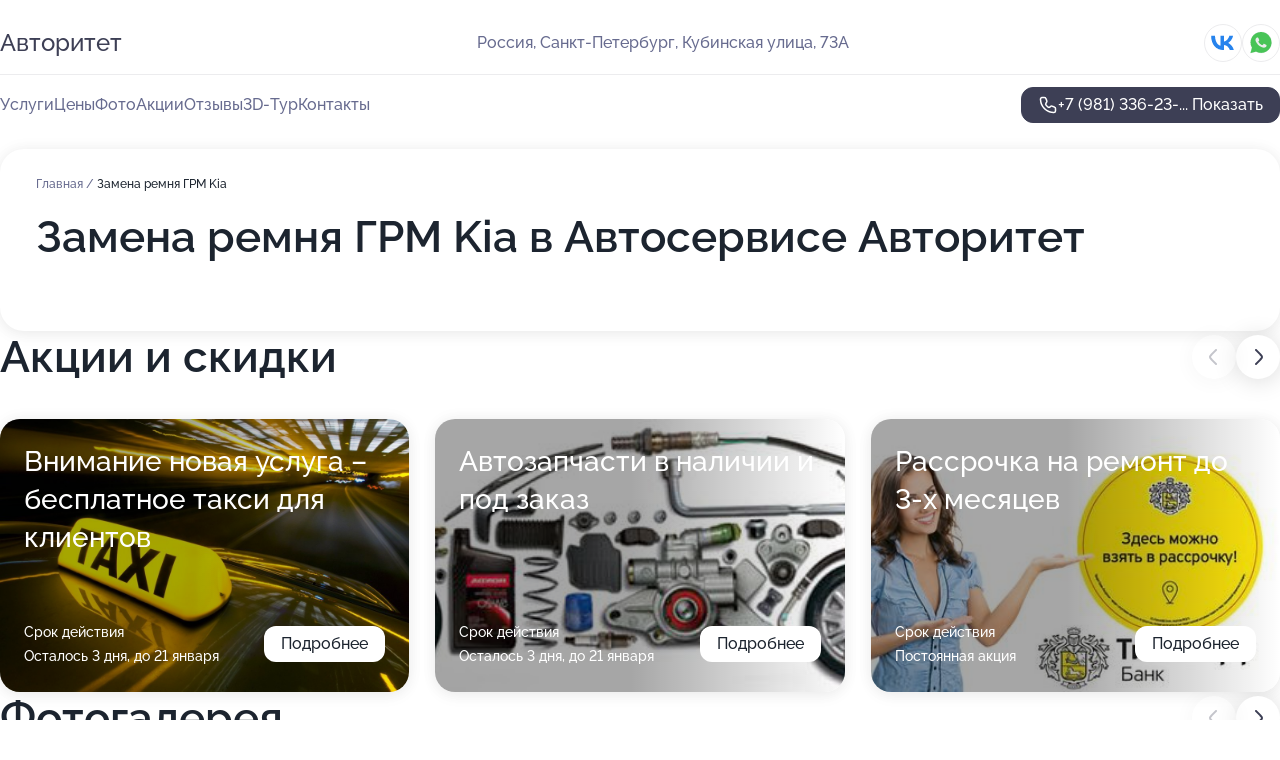

--- FILE ---
content_type: text/html; charset=utf-8
request_url: https://avtoritetavtoservis.ru/service/zamena_remnya_grm-kia/
body_size: 23000
content:
<!DOCTYPE html>
<html lang="ru">
<head>
	<meta http-equiv="Content-Type" content="text/html; charset=utf-8">
	<meta name="viewport" content="width=device-width,maximum-scale=1,initial-scale=1,user-scalable=0">
	<meta name="format-detection" content="telephone=no">
	<meta name="theme-color" content="#3D3F55">
	<meta name="description" content="Информация о&#160;Автосервисе Авторитет на&#160;Кубинской улице">
	<link rel="icon" type="image/png" href="/favicon.png">

	<title>Автосервис Авторитет на&#160;Кубинской улице (на&#160;метро Ленинский проспект)</title>

	<link nonce="Gxdekd8EMSWi7R6HSQwBWjV6" href="//avtoritetavtoservis.ru/build/lego2/lego2.css?v=Evk5cQF3AgE" rel="stylesheet" >

		<script type="application/ld+json">{"@context":"http:\/\/schema.org","@type":"AutomotiveBusiness","name":"\u0410\u0432\u0442\u043e\u0441\u0435\u0440\u0432\u0438\u0441 \u0410\u0432\u0442\u043e\u0440\u0438\u0442\u0435\u0442","address":{"@type":"PostalAddress","streetAddress":"\u041a\u0443\u0431\u0438\u043d\u0441\u043a\u0430\u044f \u0443\u043b\u0438\u0446\u0430, 73\u0410","addressLocality":"\u0421\u0430\u043d\u043a\u0442-\u041f\u0435\u0442\u0435\u0440\u0431\u0443\u0440\u0433"},"url":"https:\/\/avtoritetavtoservis.ru\/","contactPoint":{"@type":"ContactPoint","telephone":"+7\u00a0(981)\u00a0336-23-69","contactType":"customer service","areaServed":"RU","availableLanguage":"Russian"},"sameAs":["https:\/\/vk.com\/club153393796"],"image":"https:\/\/p1.zoon.ru\/preview\/0nLXS8DzHR1ZGei2WAkzug\/2400x1500x75\/3\/1\/b\/original_5a5c223853063f21353beb22_5c370f063924f.jpg","logo":"https:\/\/p0.zoon.ru\/preview\/FH8g1RZiWyPXPevKwEWcXQ\/140x140x90\/1\/6\/a\/5a84a56aa24fd95e8538a27a_5bcc6ff83f731.jpg","aggregateRating":{"@type":"AggregateRating","ratingValue":4.8,"worstRating":1,"bestRating":5,"reviewCount":76}}</script>
		<script nonce="Gxdekd8EMSWi7R6HSQwBWjV6">
		window.js_base = '/js.php';
	</script>

	</head>
<body >
	 <header id="header" class="header" data-organization-id="5a5c223853063f21353beb20">
	<div class="wrapper">
		<div class="header-container" data-uitest="lego-header-block">
			<div class="header-menu-activator" data-target="header-menu-activator">
				<span class="header-menu-activator__icon"></span>
			</div>

			<div class="header-title">
				<a href="/">					Авторитет
				</a>			</div>
			<div class="header-address text-3 text-secondary">Россия, Санкт-Петербург, Кубинская улица, 73А</div>

						<div class="header-socials flex gap-8 icon icon--36" data-target="header-socials">
									<!--noindex-->
					<a href="https://vk.com/club153393796" data-category="vk_group" rel="nofollow" target="_blank">
						<svg class="svg-icons-vk_group" ><use xlink:href="/build/lego2/icons.svg?v=7bY1C8d-qmo#vk_group"></use></svg>
					</a>
					<!--/noindex-->
									<!--noindex-->
					<a href="https://wa.me/79052526555" data-category="whatsapp" rel="nofollow" target="_blank">
						<svg class="svg-icons-whatsapp" ><use xlink:href="/build/lego2/icons.svg?v=7bY1C8d-qmo#whatsapp"></use></svg>
					</a>
					<!--/noindex-->
							</div>
					</div>

		<nav class="nav" data-target="header-nav" data-uitest="lego-navigation-block">
			<ul>
									<li data-target="header-services">
						<svg class="svg-icons-services" ><use xlink:href="/build/lego2/icons.svg?v=7bY1C8d-qmo#services"></use></svg>
						<a data-target="header-nav-link" href="https://avtoritetavtoservis.ru/services/" data-za="{&quot;ev_label&quot;:&quot;all_service&quot;}">Услуги</a>
					</li>
									<li data-target="header-prices">
						<svg class="svg-icons-prices" ><use xlink:href="/build/lego2/icons.svg?v=7bY1C8d-qmo#prices"></use></svg>
						<a data-target="header-nav-link" href="https://avtoritetavtoservis.ru/price/" data-za="{&quot;ev_label&quot;:&quot;price&quot;}">Цены</a>
					</li>
									<li data-target="header-photo">
						<svg class="svg-icons-photo" ><use xlink:href="/build/lego2/icons.svg?v=7bY1C8d-qmo#photo"></use></svg>
						<a data-target="header-nav-link" href="https://avtoritetavtoservis.ru/#photos" data-za="{&quot;ev_label&quot;:&quot;photos&quot;}">Фото</a>
					</li>
									<li data-target="header-offers">
						<svg class="svg-icons-offers" ><use xlink:href="/build/lego2/icons.svg?v=7bY1C8d-qmo#offers"></use></svg>
						<a data-target="header-nav-link" href="https://avtoritetavtoservis.ru/#offers" data-za="{&quot;ev_label&quot;:&quot;offer&quot;}">Акции</a>
					</li>
									<li data-target="header-reviews">
						<svg class="svg-icons-reviews" ><use xlink:href="/build/lego2/icons.svg?v=7bY1C8d-qmo#reviews"></use></svg>
						<a data-target="header-nav-link" href="https://avtoritetavtoservis.ru/#reviews" data-za="{&quot;ev_label&quot;:&quot;reviews&quot;}">Отзывы</a>
					</li>
									<li data-target="header-tour3d">
						<svg class="svg-icons-tour3d" ><use xlink:href="/build/lego2/icons.svg?v=7bY1C8d-qmo#tour3d"></use></svg>
						<a data-target="header-nav-link" href="https://avtoritetavtoservis.ru/#tour3d" data-za="{&quot;ev_label&quot;:&quot;tour3d&quot;}">3D-Тур</a>
					</li>
									<li data-target="header-contacts">
						<svg class="svg-icons-contacts" ><use xlink:href="/build/lego2/icons.svg?v=7bY1C8d-qmo#contacts"></use></svg>
						<a data-target="header-nav-link" href="https://avtoritetavtoservis.ru/#contacts" data-za="{&quot;ev_label&quot;:&quot;contacts&quot;}">Контакты</a>
					</li>
							</ul>

			<div class="header-controls">
				<div class="header-controls__wrapper">
					<a
	href="tel:+79813362369"
	class="phone-button button button--primary button--36 icon--20"
	data-phone="+7 (981) 336-23-69"
	data-za="{&quot;ev_sourceType&quot;:&quot;&quot;,&quot;ev_sourceId&quot;:&quot;5a5c223853063f21353beb20.3617&quot;,&quot;object_type&quot;:&quot;organization&quot;,&quot;object_id&quot;:&quot;5a5c223853063f21353beb20.3617&quot;,&quot;ev_label&quot;:&quot;premium&quot;,&quot;ev_category&quot;:&quot;phone_o_l&quot;}">
	<svg class="svg-icons-phone" ><use xlink:href="/build/lego2/icons.svg?v=7bY1C8d-qmo#phone"></use></svg>
			<div data-target="show-phone-number">
			+7 (981) 336-23-...
			<span data-target="phone-button-show">Показать</span>
		</div>
	</a>


									</div>

							</div>

			<div class="header-nav-address">
									<div class="header-block flex gap-12 icon icon--36" data-target="header-socials">
													<!--noindex-->
							<a href="https://vk.com/club153393796" data-category="vk_group" rel="nofollow" target="_blank">
								<svg class="svg-icons-vk_group" ><use xlink:href="/build/lego2/icons.svg?v=7bY1C8d-qmo#vk_group"></use></svg>
							</a>
							<!--/noindex-->
													<!--noindex-->
							<a href="https://wa.me/79052526555" data-category="whatsapp" rel="nofollow" target="_blank">
								<svg class="svg-icons-whatsapp" ><use xlink:href="/build/lego2/icons.svg?v=7bY1C8d-qmo#whatsapp"></use></svg>
							</a>
							<!--/noindex-->
											</div>
				
				<div class="header-block text-3 text-center text-secondary">Россия, Санкт-Петербург, Кубинская улица, 73А</div>
			</div>
		</nav>
	</div>
</header>
<div class="header-placeholder"></div>

<div class="contacts-panel" id="contacts-panel">
	

	<div class="contacts-panel-wrapper">
					<div class="contacts-panel-icon contacts-panel-expander" data-target="contacts-panel-expand">
				<div class="contacts-panel-icon__collapsed"><svg class="svg-icons-phone_filled" ><use xlink:href="/build/lego2/icons.svg?v=7bY1C8d-qmo#phone_filled"></use></svg></div>
				<div class="contacts-panel-icon__expanded"><svg class="svg-icons-close" ><use xlink:href="/build/lego2/icons.svg?v=7bY1C8d-qmo#close"></use></svg></div>
			</div>

			<div class="contacts-panel-group">
								<a href="tel:+79813362369" class="contacts-panel-icon" data-phone="+7 (981) 336-23-69" data-za="{&quot;ev_sourceType&quot;:&quot;nav_panel&quot;,&quot;ev_sourceId&quot;:&quot;5a5c223853063f21353beb20.3617&quot;,&quot;object_type&quot;:&quot;organization&quot;,&quot;object_id&quot;:&quot;5a5c223853063f21353beb20.3617&quot;,&quot;ev_label&quot;:&quot;premium&quot;,&quot;ev_category&quot;:&quot;phone_o_l&quot;}">
					<svg class="svg-icons-phone_filled" ><use xlink:href="/build/lego2/icons.svg?v=7bY1C8d-qmo#phone_filled"></use></svg>
				</a>
													<a href="https://wa.me/79052526555" class="contacts-panel-icon"><svg class="svg-icons-whatsapp_filled" ><use xlink:href="/build/lego2/icons.svg?v=7bY1C8d-qmo#whatsapp_filled"></use></svg></a>
							</div>
			</div>
</div>

<script nonce="Gxdekd8EMSWi7R6HSQwBWjV6" type="module">
	import { initContactsPanel } from '//avtoritetavtoservis.ru/build/lego2/lego2.js?v=aBQmwV5uQB0';

	initContactsPanel(document.getElementById('contacts-panel'));
</script>


<script nonce="Gxdekd8EMSWi7R6HSQwBWjV6" type="module">
	import { initHeader } from '//avtoritetavtoservis.ru/build/lego2/lego2.js?v=aBQmwV5uQB0';

	initHeader(document.getElementById('header'));
</script>
 	<main class="main-container">
		<div class="wrapper section-wrapper">
			<div class="service-description__wrapper">
	<section class="service-description section-block">
		<div class="page-breadcrumbs">
			<div class="breadcrumbs">
			<span>
							<a href="https://avtoritetavtoservis.ru/">
					Главная
				</a>
						/		</span>
			<span class="active">
							Замена ремня ГРМ Kia
								</span>
	</div>

		</div>
					<script nonce="Gxdekd8EMSWi7R6HSQwBWjV6" type="application/ld+json">{"@context":"http:\/\/schema.org","@type":"BreadcrumbList","itemListElement":[{"@type":"ListItem","position":1,"item":{"name":"\u0413\u043b\u0430\u0432\u043d\u0430\u044f","@id":"https:\/\/avtoritetavtoservis.ru\/"}}]}</script>
		
		<div class="service-description-title">
			<h1 class="page-title">Замена ремня ГРМ Kia в Автосервисе Авторитет</h1>
			<div class="service-description-title__price">
							</div>
		</div>

		<div class="service-description__text collapse collapse--text-3">
			<div class="collapse__overflow">
				<div class="collapse__text"><p> </p></div>
			</div>
		</div>
	</section>

	</div>
<section class="offers" id="offers" data-uitest="lego-offers-block">
	<div class="section-block__title flex flex--sb">
		<h2 class="text-h2">
			Акции и скидки
		</h2>

		<div class="slider__navigation" data-target="slider-navigation">
			<button class="slider__control prev" data-target="slider-prev">
				<svg class="svg-icons-arrow" ><use xlink:href="/build/lego2/icons.svg?v=7bY1C8d-qmo#arrow"></use></svg>
			</button>
			<button class="slider__control next" data-target="slider-next">
				<svg class="svg-icons-arrow" ><use xlink:href="/build/lego2/icons.svg?v=7bY1C8d-qmo#arrow"></use></svg>
			</button>
		</div>
	</div>

	<div class="offers__list" data-target="slider-container">
		<div class="offers__slider swiper-wrapper">
							<div data-offer-id="5c307d4ef53779466c5833b8" data-sid="5c307d4ef53779466c5833b8.74c5" class="offers-item swiper-slide text-white">
					<img
						class="offers-item__image"
						src="https://p2.zoon.ru/3/5/5c307cc6f5377944646e8eea_5c307d412e0e6.jpg"
						loading="lazy"
						alt="">
					<div class="offers-item__container">
						<div class="text-5">Внимание новая услуга – бесплатное такси для клиентов</div>
						<div class="offers-item__bottom">
							<div>
								<div>
									Срок действия
								</div>
								<div>Осталось 3 дня, до 21 января</div>
							</div>
							<button class="button offers-item__button button--36">Подробнее</button>
						</div>
					</div>
				</div>
							<div data-offer-id="5c8b959e7d79244353316e4c" data-sid="5c8b959e7d79244353316e4c.936e" class="offers-item swiper-slide text-white">
					<img
						class="offers-item__image"
						src="https://p2.zoon.ru/b/5/5c8b959e7d79244353316e4c_5c8b963fc6a28.jpg"
						loading="lazy"
						alt="">
					<div class="offers-item__container">
						<div class="text-5">Автозапчасти в наличии и под заказ</div>
						<div class="offers-item__bottom">
							<div>
								<div>
									Срок действия
								</div>
								<div>Осталось 3 дня, до 21 января</div>
							</div>
							<button class="button offers-item__button button--36">Подробнее</button>
						</div>
					</div>
				</div>
							<div data-offer-id="65fc2bacd7362a0209025ece" data-sid="65fc2bacd7362a0209025ece.90c0" class="offers-item swiper-slide text-white">
					<img
						class="offers-item__image"
						src="https://p2.zoon.ru/0/f/65fc2bacd7362a0209025ece_65fc2d52d6a572.30932792.jpg"
						loading="lazy"
						alt="">
					<div class="offers-item__container">
						<div class="text-5">Рассрочка на ремонт до 3-х месяцев</div>
						<div class="offers-item__bottom">
							<div>
								<div>
									Срок действия
								</div>
								<div>Постоянная акция</div>
							</div>
							<button class="button offers-item__button button--36">Подробнее</button>
						</div>
					</div>
				</div>
							<div data-offer-id="6909e422b7744d40bd02de3e" data-sid="6909e422b7744d40bd02de3e.8f7e" class="offers-item swiper-slide text-white">
					<img
						class="offers-item__image"
						src="https://p0.zoon.ru/f/7/6909e422b7744d40bd02de3e_6929a7ead6bad7.42748751.jpg"
						loading="lazy"
						alt="">
					<div class="offers-item__container">
						<div class="text-5">Диагностика bmw</div>
						<div class="offers-item__bottom">
							<div>
								<div>
									Срок действия
								</div>
								<div>Осталось 713 дней, до 1 января 2028</div>
							</div>
							<button class="button offers-item__button button--36">Подробнее</button>
						</div>
					</div>
				</div>
							<div data-offer-id="6929ab23aef19192c307728f" data-sid="6929ab23aef19192c307728f.5e8b" class="offers-item swiper-slide text-white">
					<img
						class="offers-item__image"
						src="https://p0.zoon.ru/8/2/6929a82e47a05b420d014028_6929ab21744590.69323189.jpg"
						loading="lazy"
						alt="">
					<div class="offers-item__container">
						<div class="text-5">Антикоррозийная обработка кузова</div>
						<div class="offers-item__bottom">
							<div>
								<div>
									Срок действия
								</div>
								<div>Постоянная акция</div>
							</div>
							<button class="button offers-item__button button--36">Подробнее</button>
						</div>
					</div>
				</div>
											</div>

		<div class="slider__pagination" data-target="slider-pagination"></div>
	</div>
</section>
<script nonce="Gxdekd8EMSWi7R6HSQwBWjV6" type="module">
	import { initOffers } from '//avtoritetavtoservis.ru/build/lego2/lego2.js?v=aBQmwV5uQB0';

	const node = document.getElementById('offers');

	initOffers(node, { organizationId: '5a5c223853063f21353beb20' });
</script>
<section class="photo-section" id="photos" data-uitest="lego-gallery-block">
	<div class="section-block__title flex flex--sb">
		<h2 class="text-h2">Фотогалерея</h2>

					<div class="slider__navigation" data-target="slider-navigation">
				<button class="slider__control prev" data-target="slider-prev">
					<svg class="svg-icons-arrow" ><use xlink:href="/build/lego2/icons.svg?v=7bY1C8d-qmo#arrow"></use></svg>
				</button>
				<button class="slider__control next" data-target="slider-next">
					<svg class="svg-icons-arrow" ><use xlink:href="/build/lego2/icons.svg?v=7bY1C8d-qmo#arrow"></use></svg>
				</button>
			</div>
			</div>

	<div class="section-block__slider" data-target="slider-container" data-total="27" data-owner-type="organization" data-owner-id="5a5c223853063f21353beb20">
		<div class="photo-section__slider swiper-wrapper">
						<div class="photo-section__slide swiper-slide" data-id="5c370f066f2da2237009e287" data-target="photo-slide-item" data-index="0">
				<img src="https://p1.zoon.ru/preview/hZ7gUlseqqCs0pfaFXTJDg/1280x792x85/3/1/b/original_5a5c223853063f21353beb22_5c370f063924f.jpg" loading="lazy" alt="">
			</div>
						<div class="photo-section__slide swiper-slide" data-id="5c370efe6f2da227b7617baa" data-target="photo-slide-item" data-index="1">
				<img src="https://p0.zoon.ru/preview/D-RhTNdpUxgl3j7vEzZ3_Q/1273x800x85/3/b/b/original_5a5c223853063f21353beb22_5c370efddd708.jpg" loading="lazy" alt="">
			</div>
						<div class="photo-section__slide swiper-slide" data-id="5c370efb6f2da221c5711596" data-target="photo-slide-item" data-index="2">
				<img src="https://p1.zoon.ru/preview/DIzrsoRYI5rQOZZIwdkI3A/1280x727x85/3/1/e/original_5a5c223853063f21353beb22_5c370efb66ad4.jpg" loading="lazy" alt="">
			</div>
						<div class="photo-section__slide swiper-slide" data-id="5c370ef36f2da2265b02ece8" data-target="photo-slide-item" data-index="3">
				<img src="https://p1.zoon.ru/preview/Njy5jfAFjc7146nyvJiR4Q/1199x800x85/1/2/9/original_5a5c223853063f21353beb22_5c370ef32cd99.jpg" loading="lazy" alt="">
			</div>
						<div class="photo-section__slide swiper-slide" data-id="5c370ef66f2da226da591a72" data-target="photo-slide-item" data-index="4">
				<img src="https://p0.zoon.ru/preview/ayeYUMzK6i1vvV_JZ6H4Rw/1280x774x85/3/b/2/original_5a5c223853063f21353beb22_5c370ef5eee7a.jpg" loading="lazy" alt="">
			</div>
						<div class="photo-section__slide swiper-slide" data-id="5c370eef6f2da2265b02ece6" data-target="photo-slide-item" data-index="5">
				<img src="https://p2.zoon.ru/preview/wh7Umr__6locTdJAXNsF5g/1199x800x85/1/b/3/original_5a5c223853063f21353beb22_5c370eef13e44.jpg" loading="lazy" alt="">
			</div>
						<div class="photo-section__slide swiper-slide" data-id="5c370eeb6f2da227233583ef" data-target="photo-slide-item" data-index="6">
				<img src="https://p0.zoon.ru/preview/Guyd46kr6O0UM54mUVvP2Q/1280x766x85/3/3/0/original_5a5c223853063f21353beb22_5c370eeb4066f.jpg" loading="lazy" alt="">
			</div>
						<div class="photo-section__slide swiper-slide" data-id="5c370eea6f2da22379138453" data-target="photo-slide-item" data-index="7">
				<img src="https://p2.zoon.ru/preview/AthREzbGTG1OtnaalSbTug/1199x800x85/1/8/0/original_5a5c223853063f21353beb22_5c370eea7ce8c.jpg" loading="lazy" alt="">
			</div>
						<div class="photo-section__slide swiper-slide" data-id="5c370ee96f2da227fd4e7128" data-target="photo-slide-item" data-index="8">
				<img src="https://p2.zoon.ru/preview/uyPM-XZN_5HsO3aIdC2_bA/1199x800x85/1/5/8/original_5a5c223853063f21353beb22_5c370ee91f986.jpg" loading="lazy" alt="">
			</div>
						<div class="photo-section__slide swiper-slide" data-id="5c370ee66f2da22627291b7c" data-target="photo-slide-item" data-index="9">
				<img src="https://p1.zoon.ru/preview/YIaA99y2Yr20MVuBcwH16g/1280x741x85/3/d/b/original_5a5c223853063f21353beb22_5c370ee659b99.jpg" loading="lazy" alt="">
			</div>
						<div class="photo-section__slide swiper-slide" data-id="5c370ee16f2da227b7617ba7" data-target="photo-slide-item" data-index="10">
				<img src="https://p0.zoon.ru/preview/iaXiydla4H5d_VDz22VacQ/1199x800x85/1/a/d/original_5a5c223853063f21353beb22_5c370ee18721b.jpg" loading="lazy" alt="">
			</div>
						<div class="photo-section__slide swiper-slide" data-id="5c370ee16f2da221c5711590" data-target="photo-slide-item" data-index="11">
				<img src="https://p1.zoon.ru/preview/MaislGsq5KpCct1wGOD25w/1280x754x85/3/9/0/original_5a5c223853063f21353beb22_5c370ee0ab56f.jpg" loading="lazy" alt="">
			</div>
						<div class="photo-section__slide swiper-slide" data-id="5c370f026f2da221c5711598" data-target="photo-slide-item" data-index="12">
				<img src="https://p2.zoon.ru/preview/oKwe808dnHQElh691Ngvtw/1199x800x85/1/f/b/original_5a5c223853063f21353beb22_5c370f01a143a.jpg" loading="lazy" alt="">
			</div>
						<div class="photo-section__slide swiper-slide" data-id="5c370f026f2da226da591a74" data-target="photo-slide-item" data-index="13">
				<img src="https://p2.zoon.ru/preview/nRZAQ1JIcBY_fOuZ8AegXg/1280x761x85/3/0/a/original_5a5c223853063f21353beb22_5c370f01d839c.jpg" loading="lazy" alt="">
			</div>
						<div class="photo-section__slide swiper-slide" data-id="5c370ef86f2da2237009e285" data-target="photo-slide-item" data-index="14">
				<img src="https://p2.zoon.ru/preview/HOKW-c6I4UEVrUAaoKgTyA/1280x774x85/3/c/4/original_5a5c223853063f21353beb22_5c370ef829ffc.jpg" loading="lazy" alt="">
			</div>
						<div class="photo-section__slide swiper-slide" data-id="5c370f086f2da221c571159a" data-target="photo-slide-item" data-index="15">
				<img src="https://p2.zoon.ru/preview/3ZYDI5119-9roVaUUVf5gA/1200x800x85/1/4/0/original_5a5c223853063f21353beb22_5c370f08aff1c.jpg" loading="lazy" alt="">
			</div>
						<div class="photo-section__slide swiper-slide" data-id="5c370edd6f2da22627291b78" data-target="photo-slide-item" data-index="16">
				<img src="https://p0.zoon.ru/preview/OFkhIz3oxHswzDE-5UKsxA/1200x800x85/1/5/5/original_5a5c223853063f21353beb22_5c370edca1aa6.jpg" loading="lazy" alt="">
			</div>
						<div class="photo-section__slide swiper-slide" data-id="5c370ed86f2da225b05392eb" data-target="photo-slide-item" data-index="17">
				<img src="https://p0.zoon.ru/preview/WMBPRoIvt7n3NOXlEMhPdw/1200x800x85/1/f/0/original_5a5c223853063f21353beb22_5c370ed84c1de.jpg" loading="lazy" alt="">
			</div>
						<div class="photo-section__slide swiper-slide" data-id="5c370ed76f2da226da591a70" data-target="photo-slide-item" data-index="18">
				<img src="https://p2.zoon.ru/preview/O0RI6V-cJGW3b4G7rzc0Aw/1199x800x85/1/2/0/original_5a5c223853063f21353beb22_5c370ed7153a9.jpg" loading="lazy" alt="">
			</div>
						<div class="photo-section__slide swiper-slide" data-id="5c370ed66f2da223de0b8e49" data-target="photo-slide-item" data-index="19">
				<img src="https://p2.zoon.ru/preview/4bbpdxLPGjoE-vX3orSjWQ/1199x800x85/1/3/9/original_5a5c223853063f21353beb22_5c370ed59d0fb.jpg" loading="lazy" alt="">
			</div>
						<div class="photo-section__slide swiper-slide" data-id="5c370ece6f2da2241739b56d" data-target="photo-slide-item" data-index="20">
				<img src="https://p1.zoon.ru/preview/ir05ID6m_PPQucoBbjOjOw/1199x800x85/1/6/7/original_5a5c223853063f21353beb22_5c370ece0d4d3.jpg" loading="lazy" alt="">
			</div>
						<div class="photo-section__slide swiper-slide" data-id="5c370ed06f2da2210b5a1007" data-target="photo-slide-item" data-index="21">
				<img src="https://p0.zoon.ru/preview/ihIPGRsmgiE4--sA632BTg/1200x800x85/1/1/c/original_5a5c223853063f21353beb22_5c370ed036833.jpg" loading="lazy" alt="">
			</div>
						<div class="photo-section__slide swiper-slide" data-id="5c370ed06f2da2237913844b" data-target="photo-slide-item" data-index="22">
				<img src="https://p1.zoon.ru/preview/Ivlsc-Zjv8NsS9Nf4RSJWw/1199x800x85/1/2/8/original_5a5c223853063f21353beb22_5c370ed0463f8.jpg" loading="lazy" alt="">
			</div>
						<div class="photo-section__slide swiper-slide" data-id="5c370f116f2da225970204b7" data-target="photo-slide-item" data-index="23">
				<img src="https://p0.zoon.ru/preview/5bvSdH97uOW0v0x9I8pwCg/1199x800x85/1/4/f/original_5a5c223853063f21353beb22_5c370f10f36fc.jpg" loading="lazy" alt="">
			</div>
						<div class="photo-section__slide swiper-slide" data-id="5c370f0e6f2da22379138455" data-target="photo-slide-item" data-index="24">
				<img src="https://p1.zoon.ru/preview/TJD4aqCA3NS8FIfMRPL1GQ/1200x800x85/1/6/a/original_5a5c223853063f21353beb22_5c370f0e71e30.jpg" loading="lazy" alt="">
			</div>
						<div class="photo-section__slide swiper-slide" data-id="5c370f0c6f2da221c571159c" data-target="photo-slide-item" data-index="25">
				<img src="https://p1.zoon.ru/preview/Z9e_FSj6S8Ba4h-aDewvhA/1200x800x85/1/7/0/original_5a5c223853063f21353beb22_5c370f0c060e8.jpg" loading="lazy" alt="">
			</div>
						<div class="photo-section__slide swiper-slide" data-id="5c370f0b6f2da225b05392ed" data-target="photo-slide-item" data-index="26">
				<img src="https://p0.zoon.ru/preview/_YxR-KmQB1_IF5bCLCpvCQ/1199x800x85/1/1/d/original_5a5c223853063f21353beb22_5c370f0abe089.jpg" loading="lazy" alt="">
			</div>
					</div>
	</div>

	<div class="slider__pagination" data-target="slider-pagination"></div>
</section>

<script nonce="Gxdekd8EMSWi7R6HSQwBWjV6" type="module">
	import { initPhotos } from '//avtoritetavtoservis.ru/build/lego2/lego2.js?v=aBQmwV5uQB0';

	const node = document.getElementById('photos');
	initPhotos(node);
</script>
<section class="reviews-section section-block" id="reviews" data-uitest="lego-reviews-block">
	<div class="section-block__title flex flex--sb">
		<h2 class="text-h2">
			Отзывы
		</h2>

				<div class="slider__navigation" data-target="slider-navigation">
			<button class="slider__control prev" data-target="slider-prev">
				<svg class="svg-icons-arrow" ><use xlink:href="/build/lego2/icons.svg?v=7bY1C8d-qmo#arrow"></use></svg>
			</button>
			<button class="slider__control next" data-target="slider-next">
				<svg class="svg-icons-arrow" ><use xlink:href="/build/lego2/icons.svg?v=7bY1C8d-qmo#arrow"></use></svg>
			</button>
		</div>
			</div>

	<div class="reviews-section__list" data-target="slider-container">
		<div class="reviews-section__slider swiper-wrapper" data-target="review-section-slides">
							<div
	class="reviews-section-item swiper-slide "
	data-id="6919f2e5639240f3fd01931a"
	data-owner-id="5a5c223853063f21353beb20"
	data-target="review">
	<div  class="flex flex--center-y gap-12">
		<div class="reviews-section-item__avatar">
										<svg class="svg-icons-user" ><use xlink:href="/build/lego2/icons.svg?v=7bY1C8d-qmo#user"></use></svg>
					</div>
		<div class="reviews-section-item__head">
			<div class="reviews-section-item__head-top flex flex--center-y gap-16">
				<div class="flex flex--center-y gap-8">
										<div class="stars stars--16" style="--rating: 5">
						<div class="stars__rating">
							<div class="stars stars--filled"></div>
						</div>
					</div>
					<div class="reviews-section-item__mark text-3">
						5,0
					</div>
				</div>
											</div>

			<div class="reviews-section-item__name text-3 fade">
				Ксения
			</div>
		</div>
	</div>
					<div class="reviews-section-item__descr collapse collapse--text-2 mt-8">
			<div class="collapse__overflow">
				<div class="collapse__text">
					Записали в удобное время, приняли без задержек, есть, где посидеть) В подарок дали омывайку) это прям оооочень приятно! Очень благодарна за сервис) увидимся весной)
				</div>
			</div>
		</div>
			<div class="reviews-section-item__date text-2 text-secondary mt-8">
		16 ноября 2025 Отзыв взят с сайта Zoon.ru
	</div>
</div>

							<div
	class="reviews-section-item swiper-slide "
	data-id="65c3502767bd22300c0e0524"
	data-owner-id="5a5c223853063f21353beb20"
	data-target="review">
	<div  class="flex flex--center-y gap-12">
		<div class="reviews-section-item__avatar">
										<svg class="svg-icons-user" ><use xlink:href="/build/lego2/icons.svg?v=7bY1C8d-qmo#user"></use></svg>
					</div>
		<div class="reviews-section-item__head">
			<div class="reviews-section-item__head-top flex flex--center-y gap-16">
				<div class="flex flex--center-y gap-8">
										<div class="stars stars--16" style="--rating: ">
						<div class="stars__rating">
							<div class="stars stars--filled"></div>
						</div>
					</div>
					<div class="reviews-section-item__mark text-3">
						0,0
					</div>
				</div>
											</div>

			<div class="reviews-section-item__name text-3 fade">
				Человек
			</div>
		</div>
	</div>
					<div class="reviews-section-item__descr collapse collapse--text-2 mt-8">
			<div class="collapse__overflow">
				<div class="collapse__text">
					Не советую!!! Отношение к клиенту ужасное. В назначенное время приедешь тебе предложат погулять подождать пока они будут заниматься тем что пьют чай.
				</div>
			</div>
		</div>
			<div class="reviews-section-item__date text-2 text-secondary mt-8">
		7 февраля 2024, отредактирован 9 февраля 2024 в 13:06 Отзыв взят с сайта Zoon.ru
	</div>
</div>

							<div
	class="reviews-section-item swiper-slide "
	data-id="60b8b9ede2d3ad24fb4322f5"
	data-owner-id="5a5c223853063f21353beb20"
	data-target="review">
	<div  class="flex flex--center-y gap-12">
		<div class="reviews-section-item__avatar">
										<svg class="svg-icons-user" ><use xlink:href="/build/lego2/icons.svg?v=7bY1C8d-qmo#user"></use></svg>
					</div>
		<div class="reviews-section-item__head">
			<div class="reviews-section-item__head-top flex flex--center-y gap-16">
				<div class="flex flex--center-y gap-8">
										<div class="stars stars--16" style="--rating: ">
						<div class="stars__rating">
							<div class="stars stars--filled"></div>
						</div>
					</div>
					<div class="reviews-section-item__mark text-3">
						0,0
					</div>
				</div>
											</div>

			<div class="reviews-section-item__name text-3 fade">
				Макс
			</div>
		</div>
	</div>
					<div class="reviews-section-item__descr collapse collapse--text-2 mt-8">
			<div class="collapse__overflow">
				<div class="collapse__text">
					Это самый лучший сервис!!!  Меня до этого много где обманывали и по лв накручивали,а тут ребята супер ! Всем советую
				</div>
			</div>
		</div>
			<div class="reviews-section-item__date text-2 text-secondary mt-8">
		3 июня 2021 Отзыв взят с сайта Zoon.ru
	</div>
</div>

							<div
	class="reviews-section-item swiper-slide "
	data-id="606a0044e8b1c71cf42d38ed"
	data-owner-id="5a5c223853063f21353beb20"
	data-target="review">
	<div  class="flex flex--center-y gap-12">
		<div class="reviews-section-item__avatar">
										<svg class="svg-icons-user" ><use xlink:href="/build/lego2/icons.svg?v=7bY1C8d-qmo#user"></use></svg>
					</div>
		<div class="reviews-section-item__head">
			<div class="reviews-section-item__head-top flex flex--center-y gap-16">
				<div class="flex flex--center-y gap-8">
										<div class="stars stars--16" style="--rating: 5">
						<div class="stars__rating">
							<div class="stars stars--filled"></div>
						</div>
					</div>
					<div class="reviews-section-item__mark text-3">
						5,0
					</div>
				</div>
											</div>

			<div class="reviews-section-item__name text-3 fade">
				Дмитрий
			</div>
		</div>
	</div>
					<div class="reviews-section-item__descr collapse collapse--text-2 mt-8">
			<div class="collapse__overflow">
				<div class="collapse__text">
					Сегодня был на этом сервисе - нашел его случайно в инете очень было нужно-потому и поехал-но как оказалось-я нашел хороший сервис - во первых ребята сразу определили причину-предложили свой вариант решения-я немного в курсе как надо было лечить и согласился сразу-даже предложил максимальный вариант решения-как потом понял они очень опасаются чтобы никто не подумал что они разводят - никакого развода - все четко точно и по делу-очень понравилось что они сразу сами заказывают запчасти-но надо немного подождать пока привезут дилеры- они сразу начинают монтировать-мне реально все понравилось - молодцы - вылечили машинку за один день-очень рад что есть место где тебе реально помогут - СПАСИБО РЕБЯТА-если что - я к Вам!!!
				</div>
			</div>
		</div>
			<div class="reviews-section-item__date text-2 text-secondary mt-8">
		4 апреля 2021 Отзыв взят с сайта Zoon.ru
	</div>
</div>

							<div
	class="reviews-section-item swiper-slide "
	data-id="5e4f70baaaac985c847fcc24"
	data-owner-id="5a5c223853063f21353beb20"
	data-target="review">
	<div  class="flex flex--center-y gap-12">
		<div class="reviews-section-item__avatar">
										<svg class="svg-icons-user" ><use xlink:href="/build/lego2/icons.svg?v=7bY1C8d-qmo#user"></use></svg>
					</div>
		<div class="reviews-section-item__head">
			<div class="reviews-section-item__head-top flex flex--center-y gap-16">
				<div class="flex flex--center-y gap-8">
										<div class="stars stars--16" style="--rating: 5">
						<div class="stars__rating">
							<div class="stars stars--filled"></div>
						</div>
					</div>
					<div class="reviews-section-item__mark text-3">
						5,0
					</div>
				</div>
											</div>

			<div class="reviews-section-item__name text-3 fade">
				Юрий
			</div>
		</div>
	</div>
					<div class="reviews-section-item__descr collapse collapse--text-2 mt-8">
			<div class="collapse__overflow">
				<div class="collapse__text">
					В автосервис Авторитет обратился для технического обслуживания автомобиля. Результатом остался доволен. Мастер дал рекомендации относительно материалов. Помог выбрать оптимальный вариант, лучше и дешевле. Имя мастера не помню. Выбрал этот автосервис по рекомендации, отзывам и расположение у него удобное.
				</div>
			</div>
		</div>
			<div class="reviews-section-item__date text-2 text-secondary mt-8">
		20 февраля 2020 Отзыв взят с сайта Zoon.ru
	</div>
</div>

							<div
	class="reviews-section-item swiper-slide "
	data-id="5e4c1fdaeb592b0cf15535be"
	data-owner-id="5a5c223853063f21353beb20"
	data-target="review">
	<div  class="flex flex--center-y gap-12">
		<div class="reviews-section-item__avatar">
										<svg class="svg-icons-user" ><use xlink:href="/build/lego2/icons.svg?v=7bY1C8d-qmo#user"></use></svg>
					</div>
		<div class="reviews-section-item__head">
			<div class="reviews-section-item__head-top flex flex--center-y gap-16">
				<div class="flex flex--center-y gap-8">
										<div class="stars stars--16" style="--rating: 5">
						<div class="stars__rating">
							<div class="stars stars--filled"></div>
						</div>
					</div>
					<div class="reviews-section-item__mark text-3">
						5,0
					</div>
				</div>
											</div>

			<div class="reviews-section-item__name text-3 fade">
				Олег
			</div>
		</div>
	</div>
					<div class="reviews-section-item__descr collapse collapse--text-2 mt-8">
			<div class="collapse__overflow">
				<div class="collapse__text">
					Впервые был в этом автосервисе, делал тут сход-развал. Услугой доволен, приехал, было свободно, сразу приняли, по времени делали не дольше обычного, цена средняя. Обратился, потому что удобно было по местоположению. Персонал в автосервисе вежливый, в помещении чисто, культурно, есть зона отдыха. Если потребуется, обращусь еще и могу рекомендовать к посещению.
				</div>
			</div>
		</div>
			<div class="reviews-section-item__date text-2 text-secondary mt-8">
		18 февраля 2020 Отзыв взят с сайта Zoon.ru
	</div>
</div>

							<div
	class="reviews-section-item swiper-slide "
	data-id="5e4a4a2f9273fc7d356d952a"
	data-owner-id="5a5c223853063f21353beb20"
	data-target="review">
	<div  class="flex flex--center-y gap-12">
		<div class="reviews-section-item__avatar">
										<svg class="svg-icons-user" ><use xlink:href="/build/lego2/icons.svg?v=7bY1C8d-qmo#user"></use></svg>
					</div>
		<div class="reviews-section-item__head">
			<div class="reviews-section-item__head-top flex flex--center-y gap-16">
				<div class="flex flex--center-y gap-8">
										<div class="stars stars--16" style="--rating: 5">
						<div class="stars__rating">
							<div class="stars stars--filled"></div>
						</div>
					</div>
					<div class="reviews-section-item__mark text-3">
						5,0
					</div>
				</div>
											</div>

			<div class="reviews-section-item__name text-3 fade">
				Олег
			</div>
		</div>
	</div>
					<div class="reviews-section-item__descr collapse collapse--text-2 mt-8">
			<div class="collapse__overflow">
				<div class="collapse__text">
					Я постоянный клиент этого автосервиса, живу неподалеку, поэтому удобно посещать его. Был на компьютерной диагностики автомобиля. Мастера знают, какие у меня проблемы по автомобилю. Результат получил хороший, машина работает, претензий нет, причина поломки выявлена. Обращусь сюда снова. Мастер зарекомендовал на высший балл. Ценовая политика достаточная лояльная. Хорошее отношение персонала, приветливо встретили.
				</div>
			</div>
		</div>
			<div class="reviews-section-item__date text-2 text-secondary mt-8">
		14 февраля 2020 Отзыв взят с сайта Zoon.ru
	</div>
</div>

							<div
	class="reviews-section-item swiper-slide "
	data-id="5e21ed66a9b18820e44ef86f"
	data-owner-id="5a5c223853063f21353beb20"
	data-target="review">
	<div  class="flex flex--center-y gap-12">
		<div class="reviews-section-item__avatar">
										<svg class="svg-icons-user" ><use xlink:href="/build/lego2/icons.svg?v=7bY1C8d-qmo#user"></use></svg>
					</div>
		<div class="reviews-section-item__head">
			<div class="reviews-section-item__head-top flex flex--center-y gap-16">
				<div class="flex flex--center-y gap-8">
										<div class="stars stars--16" style="--rating: 5">
						<div class="stars__rating">
							<div class="stars stars--filled"></div>
						</div>
					</div>
					<div class="reviews-section-item__mark text-3">
						5,0
					</div>
				</div>
											</div>

			<div class="reviews-section-item__name text-3 fade">
				Виталий
			</div>
		</div>
	</div>
					<div class="reviews-section-item__descr collapse collapse--text-2 mt-8">
			<div class="collapse__overflow">
				<div class="collapse__text">
					Я проходил техническое обслуживание автомобиля в этом автосервисе. Своевременно приехал, сразу машину приняли, обсудил все с мастером, мастер поставил неоригинальные детали, как я хотел, мастер сделал все качественно и быстро, остался доволен результатом. Техническое обслуживание делаю по мере необходимости, по прохождению километража. Цены нормальные услуги. Отзывы хорошие в интернете об автосервисе, поэтому решил обратиться сюда, отношение персонала к клиентам хорошее, встречают приветливо, есть комната отдыха, где можно подождать свой автомобиль, пока он обслуживается.
				</div>
			</div>
		</div>
			<div class="reviews-section-item__date text-2 text-secondary mt-8">
		16 января 2020 Отзыв взят с сайта Zoon.ru
	</div>
</div>

							<div
	class="reviews-section-item swiper-slide "
	data-id="5df27d426187364097609931"
	data-owner-id="5a5c223853063f21353beb20"
	data-target="review">
	<div  class="flex flex--center-y gap-12">
		<div class="reviews-section-item__avatar">
										<svg class="svg-icons-user" ><use xlink:href="/build/lego2/icons.svg?v=7bY1C8d-qmo#user"></use></svg>
					</div>
		<div class="reviews-section-item__head">
			<div class="reviews-section-item__head-top flex flex--center-y gap-16">
				<div class="flex flex--center-y gap-8">
										<div class="stars stars--16" style="--rating: 5">
						<div class="stars__rating">
							<div class="stars stars--filled"></div>
						</div>
					</div>
					<div class="reviews-section-item__mark text-3">
						5,0
					</div>
				</div>
											</div>

			<div class="reviews-section-item__name text-3 fade">
				Валерия
			</div>
		</div>
	</div>
					<div class="reviews-section-item__descr collapse collapse--text-2 mt-8">
			<div class="collapse__overflow">
				<div class="collapse__text">
					Ребята - просто молодцы! Сказали, что развал-схождение стоит 1500 руб. Сделали всё чётко, быстро и без рассказов про сложности и выпрашивания доплаты. Очень довольна. Спасибо!
				</div>
			</div>
		</div>
			<div class="reviews-section-item__date text-2 text-secondary mt-8">
		12 декабря 2019 Отзыв взят с сайта Zoon.ru
	</div>
</div>

							<div
	class="reviews-section-item swiper-slide "
	data-id="5dd7942437945d266c21fe28"
	data-owner-id="5a5c223853063f21353beb20"
	data-target="review">
	<div  class="flex flex--center-y gap-12">
		<div class="reviews-section-item__avatar">
										<svg class="svg-icons-user" ><use xlink:href="/build/lego2/icons.svg?v=7bY1C8d-qmo#user"></use></svg>
					</div>
		<div class="reviews-section-item__head">
			<div class="reviews-section-item__head-top flex flex--center-y gap-16">
				<div class="flex flex--center-y gap-8">
										<div class="stars stars--16" style="--rating: 5">
						<div class="stars__rating">
							<div class="stars stars--filled"></div>
						</div>
					</div>
					<div class="reviews-section-item__mark text-3">
						5,0
					</div>
				</div>
											</div>

			<div class="reviews-section-item__name text-3 fade">
				Алексей
			</div>
		</div>
	</div>
					<div class="reviews-section-item__descr collapse collapse--text-2 mt-8">
			<div class="collapse__overflow">
				<div class="collapse__text">
					Я впервые обратился в данный автосервис, менял ГРМ. Мне понравились квалифицированные специалисты. Услуга была оказана быстро и качественно. Мастер все подробно объяснил и рассказал, дал хорошую консультацию. В автосервисе отличное обслуживание. Персонал приветливый и внимательный. Мне понравилась домашняя обстановка. Рекомендую!
				</div>
			</div>
		</div>
			<div class="reviews-section-item__date text-2 text-secondary mt-8">
		21 ноября 2019 Отзыв взят с сайта Zoon.ru
	</div>
</div>

							<div
	class="reviews-section-item swiper-slide "
	data-id="5dd0f4313798803a1414d99b"
	data-owner-id="5a5c223853063f21353beb20"
	data-target="review">
	<div  class="flex flex--center-y gap-12">
		<div class="reviews-section-item__avatar">
										<svg class="svg-icons-user" ><use xlink:href="/build/lego2/icons.svg?v=7bY1C8d-qmo#user"></use></svg>
					</div>
		<div class="reviews-section-item__head">
			<div class="reviews-section-item__head-top flex flex--center-y gap-16">
				<div class="flex flex--center-y gap-8">
										<div class="stars stars--16" style="--rating: 5">
						<div class="stars__rating">
							<div class="stars stars--filled"></div>
						</div>
					</div>
					<div class="reviews-section-item__mark text-3">
						5,0
					</div>
				</div>
											</div>

			<div class="reviews-section-item__name text-3 fade">
				Владимир
			</div>
		</div>
	</div>
					<div class="reviews-section-item__descr collapse collapse--text-2 mt-8">
			<div class="collapse__overflow">
				<div class="collapse__text">
					Был в данном сервисе, все очень понравилось, работающие там люди молодцы, мою машину сделали очень быстро и качественно и ценник разумный, не смотря на то что в других сервисах ставили большие сроки и ценник загибали. Хорошое обращение к клиентам, по своей проблеме с машиной, все покажут и объяснят. В процессе ремонта моего авто находились естественно дополнительные проблемы на пример как в моем случае у меня лопнуло одно крепление бака из трех, я спросил сколько это будет стоить заказав крепление через вас, на что мне ответили, заказывать не обезательно, мы можем сделать сами, я к тому что этот сервис экономит наши же деньги! Всем рекомендую, сервис очень хороший!!!
				</div>
			</div>
		</div>
			<div class="reviews-section-item__date text-2 text-secondary mt-8">
		17 ноября 2019 Отзыв взят с сайта Zoon.ru
	</div>
</div>

							<div
	class="reviews-section-item swiper-slide "
	data-id="5da9fd905c2c742ccb1942f5"
	data-owner-id="5a5c223853063f21353beb20"
	data-target="review">
	<div  class="flex flex--center-y gap-12">
		<div class="reviews-section-item__avatar">
										<svg class="svg-icons-user" ><use xlink:href="/build/lego2/icons.svg?v=7bY1C8d-qmo#user"></use></svg>
					</div>
		<div class="reviews-section-item__head">
			<div class="reviews-section-item__head-top flex flex--center-y gap-16">
				<div class="flex flex--center-y gap-8">
										<div class="stars stars--16" style="--rating: 5">
						<div class="stars__rating">
							<div class="stars stars--filled"></div>
						</div>
					</div>
					<div class="reviews-section-item__mark text-3">
						5,0
					</div>
				</div>
											</div>

			<div class="reviews-section-item__name text-3 fade">
				Татьяна
			</div>
		</div>
	</div>
					<div class="reviews-section-item__descr collapse collapse--text-2 mt-8">
			<div class="collapse__overflow">
				<div class="collapse__text">
					Была записана в этот сервис на замену масла. Сервис имеет для меня очень удобное месторасположение, подобрали для меня наиболее удобное время. Я приехала чуть раньше назначенного времени и мою машину сразу приняли. Большой плюс, что мастера указали мне на недоработки предыдущего мастера и дали рекомендации, как это все исправить, благодарна за это. Замену мастера мне выполнили быстро и качественно.
				</div>
			</div>
		</div>
			<div class="reviews-section-item__date text-2 text-secondary mt-8">
		18 октября 2019 Отзыв взят с сайта Zoon.ru
	</div>
</div>

							<div
	class="reviews-section-item swiper-slide "
	data-id="5d9e30350ad53a649f7efe94"
	data-owner-id="5a5c223853063f21353beb20"
	data-target="review">
	<div  class="flex flex--center-y gap-12">
		<div class="reviews-section-item__avatar">
										<svg class="svg-icons-user" ><use xlink:href="/build/lego2/icons.svg?v=7bY1C8d-qmo#user"></use></svg>
					</div>
		<div class="reviews-section-item__head">
			<div class="reviews-section-item__head-top flex flex--center-y gap-16">
				<div class="flex flex--center-y gap-8">
										<div class="stars stars--16" style="--rating: 5">
						<div class="stars__rating">
							<div class="stars stars--filled"></div>
						</div>
					</div>
					<div class="reviews-section-item__mark text-3">
						5,0
					</div>
				</div>
											</div>

			<div class="reviews-section-item__name text-3 fade">
				Александр
			</div>
		</div>
	</div>
					<div class="reviews-section-item__descr collapse collapse--text-2 mt-8">
			<div class="collapse__overflow">
				<div class="collapse__text">
					Я обращаюсь в этот автосервис по необходимости, примерно раз в год. Выбрал его по качеству работы мастеров. Все мастера культурные, вежливо общаются. Заменили все детали, быстро, качественно. Все подробно рассказали, объяснили. Я полностью доволен.
				</div>
			</div>
		</div>
			<div class="reviews-section-item__date text-2 text-secondary mt-8">
		9 октября 2019 Отзыв взят с сайта Zoon.ru
	</div>
</div>

							<div
	class="reviews-section-item swiper-slide "
	data-id="5d94d55b21b43906d4410975"
	data-owner-id="5a5c223853063f21353beb20"
	data-target="review">
	<div  class="flex flex--center-y gap-12">
		<div class="reviews-section-item__avatar">
										<svg class="svg-icons-user" ><use xlink:href="/build/lego2/icons.svg?v=7bY1C8d-qmo#user"></use></svg>
					</div>
		<div class="reviews-section-item__head">
			<div class="reviews-section-item__head-top flex flex--center-y gap-16">
				<div class="flex flex--center-y gap-8">
										<div class="stars stars--16" style="--rating: 4">
						<div class="stars__rating">
							<div class="stars stars--filled"></div>
						</div>
					</div>
					<div class="reviews-section-item__mark text-3">
						4,0
					</div>
				</div>
											</div>

			<div class="reviews-section-item__name text-3 fade">
				Константин
			</div>
		</div>
	</div>
					<div class="reviews-section-item__descr collapse collapse--text-2 mt-8">
			<div class="collapse__overflow">
				<div class="collapse__text">
					В этот автосервис я обращался на диагностику подвески. Диагностику сотрудники провели за 5 минут. Я ожидал, что осмотр будет более тщательный, но никак не 5-10 минут. Также смутило, что мне предложили ремонт всего одной детали, из-за которой, придется менять всю подвеску.
				</div>
			</div>
		</div>
			<div class="reviews-section-item__date text-2 text-secondary mt-8">
		2 октября 2019 Отзыв взят с сайта Zoon.ru
	</div>
</div>

							<div
	class="reviews-section-item swiper-slide "
	data-id="5d90bf25f8753339f60f7fec"
	data-owner-id="5a5c223853063f21353beb20"
	data-target="review">
	<div  class="flex flex--center-y gap-12">
		<div class="reviews-section-item__avatar">
										<svg class="svg-icons-user" ><use xlink:href="/build/lego2/icons.svg?v=7bY1C8d-qmo#user"></use></svg>
					</div>
		<div class="reviews-section-item__head">
			<div class="reviews-section-item__head-top flex flex--center-y gap-16">
				<div class="flex flex--center-y gap-8">
										<div class="stars stars--16" style="--rating: ">
						<div class="stars__rating">
							<div class="stars stars--filled"></div>
						</div>
					</div>
					<div class="reviews-section-item__mark text-3">
						0,0
					</div>
				</div>
											</div>

			<div class="reviews-section-item__name text-3 fade">
				Станислав
			</div>
		</div>
	</div>
					<div class="reviews-section-item__descr collapse collapse--text-2 mt-8">
			<div class="collapse__overflow">
				<div class="collapse__text">
					Обращался в сервис чтобы сделали развал-схождение, всё сделали быстро и качественно.даже показали на мониторе как было и стало.Буду и в будущем обращаться к вам.
				</div>
			</div>
		</div>
			<div class="reviews-section-item__date text-2 text-secondary mt-8">
		29 сентября 2019 Отзыв взят с сайта Zoon.ru
	</div>
</div>

							<div
	class="reviews-section-item swiper-slide "
	data-id="5d821dcf3117846eec719229"
	data-owner-id="5a5c223853063f21353beb20"
	data-target="review">
	<div  class="flex flex--center-y gap-12">
		<div class="reviews-section-item__avatar">
										<svg class="svg-icons-user" ><use xlink:href="/build/lego2/icons.svg?v=7bY1C8d-qmo#user"></use></svg>
					</div>
		<div class="reviews-section-item__head">
			<div class="reviews-section-item__head-top flex flex--center-y gap-16">
				<div class="flex flex--center-y gap-8">
										<div class="stars stars--16" style="--rating: 5">
						<div class="stars__rating">
							<div class="stars stars--filled"></div>
						</div>
					</div>
					<div class="reviews-section-item__mark text-3">
						5,0
					</div>
				</div>
											</div>

			<div class="reviews-section-item__name text-3 fade">
				Павел
			</div>
		</div>
	</div>
					<div class="reviews-section-item__descr collapse collapse--text-2 mt-8">
			<div class="collapse__overflow">
				<div class="collapse__text">
					Второй раз обращаюсь в этот автосервис. Мне нравится квалифицированность мастеров, был на диагностике автомобиля в этот раз. Все подробно рассказали, объяснили. Не обманули, а главное и не пытались обмануть. Качеством работы я полностью доволен.
				</div>
			</div>
		</div>
			<div class="reviews-section-item__date text-2 text-secondary mt-8">
		18 сентября 2019 Отзыв взят с сайта Zoon.ru
	</div>
</div>

							<div
	class="reviews-section-item swiper-slide "
	data-id="5d7fc2b69175a002ec767b4b"
	data-owner-id="5a5c223853063f21353beb20"
	data-target="review">
	<div  class="flex flex--center-y gap-12">
		<div class="reviews-section-item__avatar">
										<svg class="svg-icons-user" ><use xlink:href="/build/lego2/icons.svg?v=7bY1C8d-qmo#user"></use></svg>
					</div>
		<div class="reviews-section-item__head">
			<div class="reviews-section-item__head-top flex flex--center-y gap-16">
				<div class="flex flex--center-y gap-8">
										<div class="stars stars--16" style="--rating: 5">
						<div class="stars__rating">
							<div class="stars stars--filled"></div>
						</div>
					</div>
					<div class="reviews-section-item__mark text-3">
						5,0
					</div>
				</div>
											</div>

			<div class="reviews-section-item__name text-3 fade">
				Алексей
			</div>
		</div>
	</div>
					<div class="reviews-section-item__descr collapse collapse--text-2 mt-8">
			<div class="collapse__overflow">
				<div class="collapse__text">
					Я сам автослесарь, поэтому в полной мере оценил профессионализм сотрудников. Работу выполнили быстро и качественно, дали необходимые пояснения. Я остался доволен обслуживанием в этом сервисе.
				</div>
			</div>
		</div>
			<div class="reviews-section-item__date text-2 text-secondary mt-8">
		16 сентября 2019 Отзыв взят с сайта Zoon.ru
	</div>
</div>

							<div
	class="reviews-section-item swiper-slide "
	data-id="5d7bd194b67bf102f90c15d2"
	data-owner-id="5a5c223853063f21353beb20"
	data-target="review">
	<div  class="flex flex--center-y gap-12">
		<div class="reviews-section-item__avatar">
										<svg class="svg-icons-user" ><use xlink:href="/build/lego2/icons.svg?v=7bY1C8d-qmo#user"></use></svg>
					</div>
		<div class="reviews-section-item__head">
			<div class="reviews-section-item__head-top flex flex--center-y gap-16">
				<div class="flex flex--center-y gap-8">
										<div class="stars stars--16" style="--rating: 5">
						<div class="stars__rating">
							<div class="stars stars--filled"></div>
						</div>
					</div>
					<div class="reviews-section-item__mark text-3">
						5,0
					</div>
				</div>
											</div>

			<div class="reviews-section-item__name text-3 fade">
				Дмитрий
			</div>
		</div>
	</div>
					<div class="reviews-section-item__descr collapse collapse--text-2 mt-8">
			<div class="collapse__overflow">
				<div class="collapse__text">
					Я впервые посетил этот автосервис, делал сход- развал. Понравилось хорошее отношение мастеров, быстро и хорошо все сделали. По времени, как говорили так и получилось. Осталось очень приятное и хорошее впечатление.
				</div>
			</div>
		</div>
			<div class="reviews-section-item__date text-2 text-secondary mt-8">
		13 сентября 2019 Отзыв взят с сайта Zoon.ru
	</div>
</div>

							<div
	class="reviews-section-item swiper-slide "
	data-id="5d793d7d5a2b5502eb29a438"
	data-owner-id="5a5c223853063f21353beb20"
	data-target="review">
	<div  class="flex flex--center-y gap-12">
		<div class="reviews-section-item__avatar">
										<svg class="svg-icons-user" ><use xlink:href="/build/lego2/icons.svg?v=7bY1C8d-qmo#user"></use></svg>
					</div>
		<div class="reviews-section-item__head">
			<div class="reviews-section-item__head-top flex flex--center-y gap-16">
				<div class="flex flex--center-y gap-8">
										<div class="stars stars--16" style="--rating: 5">
						<div class="stars__rating">
							<div class="stars stars--filled"></div>
						</div>
					</div>
					<div class="reviews-section-item__mark text-3">
						5,0
					</div>
				</div>
											</div>

			<div class="reviews-section-item__name text-3 fade">
				Алексей
			</div>
		</div>
	</div>
					<div class="reviews-section-item__descr collapse collapse--text-2 mt-8">
			<div class="collapse__overflow">
				<div class="collapse__text">
					Мне понравилось обслуживание в этом сервисе. Работу специалисты выполнили тщательно. Все неполадки устранили, дали рекомендации по дальнейшей эксплуатации авто. Больше всего понравилось, что по срокам уложились и по деньгам вышло, как и планировали.
				</div>
			</div>
		</div>
			<div class="reviews-section-item__date text-2 text-secondary mt-8">
		10 сентября 2019 Отзыв взят с сайта Zoon.ru
	</div>
</div>

							<div
	class="reviews-section-item swiper-slide "
	data-id="5d413860a22d9d98b401bb87"
	data-owner-id="5a5c223853063f21353beb20"
	data-target="review">
	<div  class="flex flex--center-y gap-12">
		<div class="reviews-section-item__avatar">
										<svg class="svg-icons-user" ><use xlink:href="/build/lego2/icons.svg?v=7bY1C8d-qmo#user"></use></svg>
					</div>
		<div class="reviews-section-item__head">
			<div class="reviews-section-item__head-top flex flex--center-y gap-16">
				<div class="flex flex--center-y gap-8">
										<div class="stars stars--16" style="--rating: 5">
						<div class="stars__rating">
							<div class="stars stars--filled"></div>
						</div>
					</div>
					<div class="reviews-section-item__mark text-3">
						5,0
					</div>
				</div>
											</div>

			<div class="reviews-section-item__name text-3 fade">
				Борис
			</div>
		</div>
	</div>
					<div class="reviews-section-item__descr collapse collapse--text-2 mt-8">
			<div class="collapse__overflow">
				<div class="collapse__text">
					Я обращался в этот сервис впервые. Мастер, к сожалению, не помню его имени, всё мне разъяснил, грамотно, ёмко, лаконично. Выполнения работы я ждал недолго. Как только мастер освободился, сразу занялся моей машиной. Я остался доволен обслуживанием, в следующий раз поеду только в этот автосервис.
				</div>
			</div>
		</div>
			<div class="reviews-section-item__date text-2 text-secondary mt-8">
		30 июля 2019 Отзыв взят с сайта Zoon.ru
	</div>
</div>

							<div
	class="reviews-section-item swiper-slide "
	data-id="5d3b61d6f48ac159fa1ad429"
	data-owner-id="5a5c223853063f21353beb20"
	data-target="review">
	<div  class="flex flex--center-y gap-12">
		<div class="reviews-section-item__avatar">
										<svg class="svg-icons-user" ><use xlink:href="/build/lego2/icons.svg?v=7bY1C8d-qmo#user"></use></svg>
					</div>
		<div class="reviews-section-item__head">
			<div class="reviews-section-item__head-top flex flex--center-y gap-16">
				<div class="flex flex--center-y gap-8">
										<div class="stars stars--16" style="--rating: 5">
						<div class="stars__rating">
							<div class="stars stars--filled"></div>
						</div>
					</div>
					<div class="reviews-section-item__mark text-3">
						5,0
					</div>
				</div>
											</div>

			<div class="reviews-section-item__name text-3 fade">
				Антон Сааб
			</div>
		</div>
	</div>
					<div class="reviews-section-item__descr collapse collapse--text-2 mt-8">
			<div class="collapse__overflow">
				<div class="collapse__text">
					В двух словах; сервис, отношение к клиенту, зона отдыха Огонь. Быстро, надежно, качественно.
				</div>
			</div>
		</div>
			<div class="reviews-section-item__date text-2 text-secondary mt-8">
		26 июля 2019 Отзыв взят с сайта Zoon.ru
	</div>
</div>

							<div
	class="reviews-section-item swiper-slide "
	data-id="5d37d2d2b0b72d03596a2bbd"
	data-owner-id="5a5c223853063f21353beb20"
	data-target="review">
	<div  class="flex flex--center-y gap-12">
		<div class="reviews-section-item__avatar">
										<svg class="svg-icons-user" ><use xlink:href="/build/lego2/icons.svg?v=7bY1C8d-qmo#user"></use></svg>
					</div>
		<div class="reviews-section-item__head">
			<div class="reviews-section-item__head-top flex flex--center-y gap-16">
				<div class="flex flex--center-y gap-8">
										<div class="stars stars--16" style="--rating: 5">
						<div class="stars__rating">
							<div class="stars stars--filled"></div>
						</div>
					</div>
					<div class="reviews-section-item__mark text-3">
						5,0
					</div>
				</div>
											</div>

			<div class="reviews-section-item__name text-3 fade">
				Дмитрий
			</div>
		</div>
	</div>
					<div class="reviews-section-item__descr collapse collapse--text-2 mt-8">
			<div class="collapse__overflow">
				<div class="collapse__text">
					Я впервые обратился в Авторитет, чтобы провести компьютерную диагностику двигателя. Мне понравился профессиональный подход мастера к делу. Специалист максимально мне всё объяснил, применив в работе весь свой накопленный опыт. Я очень доволен обслуживанием в сервисе, рекомендую всем специалиста, к сожалению, не запомнил, как его зовут.
				</div>
			</div>
		</div>
			<div class="reviews-section-item__date text-2 text-secondary mt-8">
		23 июля 2019 Отзыв взят с сайта Zoon.ru
	</div>
</div>

							<div
	class="reviews-section-item swiper-slide "
	data-id="5d32bfd99b0dc6060a418494"
	data-owner-id="5a5c223853063f21353beb20"
	data-target="review">
	<div  class="flex flex--center-y gap-12">
		<div class="reviews-section-item__avatar">
										<svg class="svg-icons-user" ><use xlink:href="/build/lego2/icons.svg?v=7bY1C8d-qmo#user"></use></svg>
					</div>
		<div class="reviews-section-item__head">
			<div class="reviews-section-item__head-top flex flex--center-y gap-16">
				<div class="flex flex--center-y gap-8">
										<div class="stars stars--16" style="--rating: 5">
						<div class="stars__rating">
							<div class="stars stars--filled"></div>
						</div>
					</div>
					<div class="reviews-section-item__mark text-3">
						5,0
					</div>
				</div>
											</div>

			<div class="reviews-section-item__name text-3 fade">
				Григорий
			</div>
		</div>
	</div>
					<div class="reviews-section-item__descr collapse collapse--text-2 mt-8">
			<div class="collapse__overflow">
				<div class="collapse__text">
					Обратился в этот автосервис впервые, остался очень доволен, особенно работой мастера Дмитрия, был у него на диагностике и ремонте автоэлектрики. Он мне объяснил некоторые моменты, сроки выполнения меня полностью устроили. Все отлично, планирую обращаться еще.
				</div>
			</div>
		</div>
			<div class="reviews-section-item__date text-2 text-secondary mt-8">
		19 июля 2019 Отзыв взят с сайта Zoon.ru
	</div>
</div>

							<div
	class="reviews-section-item swiper-slide "
	data-id="5d309bc6a7e347034425ddcf"
	data-owner-id="5a5c223853063f21353beb20"
	data-target="review">
	<div  class="flex flex--center-y gap-12">
		<div class="reviews-section-item__avatar">
										<svg class="svg-icons-user" ><use xlink:href="/build/lego2/icons.svg?v=7bY1C8d-qmo#user"></use></svg>
					</div>
		<div class="reviews-section-item__head">
			<div class="reviews-section-item__head-top flex flex--center-y gap-16">
				<div class="flex flex--center-y gap-8">
										<div class="stars stars--16" style="--rating: 5">
						<div class="stars__rating">
							<div class="stars stars--filled"></div>
						</div>
					</div>
					<div class="reviews-section-item__mark text-3">
						5,0
					</div>
				</div>
											</div>

			<div class="reviews-section-item__name text-3 fade">
				Ярослав
			</div>
		</div>
	</div>
					<div class="reviews-section-item__descr collapse collapse--text-2 mt-8">
			<div class="collapse__overflow">
				<div class="collapse__text">
					В этом автосервисе я менял масло. Здесь чисто, доброжелательные сотрудники. Услугу оказали качественно.
				</div>
			</div>
		</div>
			<div class="reviews-section-item__date text-2 text-secondary mt-8">
		18 июля 2019 Отзыв взят с сайта Zoon.ru
	</div>
</div>

							<div
	class="reviews-section-item swiper-slide "
	data-id="5d2cb6723533cf038c66a511"
	data-owner-id="5a5c223853063f21353beb20"
	data-target="review">
	<div  class="flex flex--center-y gap-12">
		<div class="reviews-section-item__avatar">
										<svg class="svg-icons-user" ><use xlink:href="/build/lego2/icons.svg?v=7bY1C8d-qmo#user"></use></svg>
					</div>
		<div class="reviews-section-item__head">
			<div class="reviews-section-item__head-top flex flex--center-y gap-16">
				<div class="flex flex--center-y gap-8">
										<div class="stars stars--16" style="--rating: 4">
						<div class="stars__rating">
							<div class="stars stars--filled"></div>
						</div>
					</div>
					<div class="reviews-section-item__mark text-3">
						4,0
					</div>
				</div>
											</div>

			<div class="reviews-section-item__name text-3 fade">
				Анонимный пользователь
			</div>
		</div>
	</div>
					<div class="reviews-section-item__descr collapse collapse--text-2 mt-8">
			<div class="collapse__overflow">
				<div class="collapse__text">
					Я приехал на диагностику ходовой, оказались проблемы с трансмиссией и некоторые другие сложности. Ребята сказали, что не занимаются таким ремонтом, что очень жаль. Но отмечу, что денег с меня не взяли.
				</div>
			</div>
		</div>
			<div class="reviews-section-item__date text-2 text-secondary mt-8">
		15 июля 2019 Отзыв взят с сайта Zoon.ru
	</div>
</div>

							<div
	class="reviews-section-item swiper-slide "
	data-id="5d2c742b49e07cc83863d4c8"
	data-owner-id="5a5c223853063f21353beb20"
	data-target="review">
	<div  class="flex flex--center-y gap-12">
		<div class="reviews-section-item__avatar">
										<svg class="svg-icons-user" ><use xlink:href="/build/lego2/icons.svg?v=7bY1C8d-qmo#user"></use></svg>
					</div>
		<div class="reviews-section-item__head">
			<div class="reviews-section-item__head-top flex flex--center-y gap-16">
				<div class="flex flex--center-y gap-8">
										<div class="stars stars--16" style="--rating: 3">
						<div class="stars__rating">
							<div class="stars stars--filled"></div>
						</div>
					</div>
					<div class="reviews-section-item__mark text-3">
						3,0
					</div>
				</div>
											</div>

			<div class="reviews-section-item__name text-3 fade">
				Даниил
			</div>
		</div>
	</div>
					<div class="reviews-section-item__descr collapse collapse--text-2 mt-8">
			<div class="collapse__overflow">
				<div class="collapse__text">
					На складе не оказалось запчастей. Загрузили машину, поставили в бокс. После этого сказали, что протерта тормозная трубка, у нас ее нет, послали покупать в магазин. Отношение персонала хорошее.
				</div>
			</div>
		</div>
			<div class="reviews-section-item__date text-2 text-secondary mt-8">
		15 июля 2019 Отзыв взят с сайта Zoon.ru
	</div>
</div>

							<div
	class="reviews-section-item swiper-slide "
	data-id="5d1e0e4b23e6e61e511c3f0d"
	data-owner-id="5a5c223853063f21353beb20"
	data-target="review">
	<div  class="flex flex--center-y gap-12">
		<div class="reviews-section-item__avatar">
										<svg class="svg-icons-user" ><use xlink:href="/build/lego2/icons.svg?v=7bY1C8d-qmo#user"></use></svg>
					</div>
		<div class="reviews-section-item__head">
			<div class="reviews-section-item__head-top flex flex--center-y gap-16">
				<div class="flex flex--center-y gap-8">
										<div class="stars stars--16" style="--rating: 5">
						<div class="stars__rating">
							<div class="stars stars--filled"></div>
						</div>
					</div>
					<div class="reviews-section-item__mark text-3">
						5,0
					</div>
				</div>
											</div>

			<div class="reviews-section-item__name text-3 fade">
				Александр Рубцов
			</div>
		</div>
	</div>
					<div class="reviews-section-item__descr collapse collapse--text-2 mt-8">
			<div class="collapse__overflow">
				<div class="collapse__text">
					Большое спасибо мастеру Алексею за быстрый подбор и заказ запчастей (дешевле, чем в интернет-магазинах).Быстрая и четкая работа.Любой вид оплаты.Можно наблюдать за работой, сидя на диване с чашечкой кофе.Туалет в помещении.
				</div>
			</div>
		</div>
			<div class="reviews-section-item__date text-2 text-secondary mt-8">
		4 июля 2019 Отзыв взят с сайта Zoon.ru
	</div>
</div>

							<div
	class="reviews-section-item swiper-slide "
	data-id="5d0fc56f7410748eb122f808"
	data-owner-id="5a5c223853063f21353beb20"
	data-target="review">
	<div  class="flex flex--center-y gap-12">
		<div class="reviews-section-item__avatar">
										<svg class="svg-icons-user" ><use xlink:href="/build/lego2/icons.svg?v=7bY1C8d-qmo#user"></use></svg>
					</div>
		<div class="reviews-section-item__head">
			<div class="reviews-section-item__head-top flex flex--center-y gap-16">
				<div class="flex flex--center-y gap-8">
										<div class="stars stars--16" style="--rating: 5">
						<div class="stars__rating">
							<div class="stars stars--filled"></div>
						</div>
					</div>
					<div class="reviews-section-item__mark text-3">
						5,0
					</div>
				</div>
											</div>

			<div class="reviews-section-item__name text-3 fade">
				Олег Зайцев
			</div>
		</div>
	</div>
					<div class="reviews-section-item__descr collapse collapse--text-2 mt-8">
			<div class="collapse__overflow">
				<div class="collapse__text">
					Периодически обращаюсь в данный автосервис. Всё на уровне каждый раз. Спасибо за замену сайлентблоков задней балки. Заказ-наряд №0000003117 от 22.06.2019. Просил установить неоригинальные на Solaris. Хотелось бы узнать производителя установленных сайлентблоков взамен старых, так как оставлял машину на ночь. И ещё, было бы неплохо получать распечатанный отчет по проведенной регулировке развал-схождения. В целом, всё хорошо и ценник демократичный. Успехов.
				</div>
			</div>
		</div>
			<div class="reviews-section-item__date text-2 text-secondary mt-8">
		23 июня 2019 Отзыв взят с сайта Zoon.ru
	</div>
</div>

							<div
	class="reviews-section-item swiper-slide "
	data-id="5d10955719a490c5151fca38"
	data-owner-id="5a5c223853063f21353beb20"
	data-target="review">
	<div  class="flex flex--center-y gap-12">
		<div class="reviews-section-item__avatar">
										<svg class="svg-icons-user" ><use xlink:href="/build/lego2/icons.svg?v=7bY1C8d-qmo#user"></use></svg>
					</div>
		<div class="reviews-section-item__head">
			<div class="reviews-section-item__head-top flex flex--center-y gap-16">
				<div class="flex flex--center-y gap-8">
										<div class="stars stars--16" style="--rating: 5">
						<div class="stars__rating">
							<div class="stars stars--filled"></div>
						</div>
					</div>
					<div class="reviews-section-item__mark text-3">
						5,0
					</div>
				</div>
											</div>

			<div class="reviews-section-item__name text-3 fade">
				Валерия
			</div>
		</div>
	</div>
					<div class="reviews-section-item__descr collapse collapse--text-2 mt-8">
			<div class="collapse__overflow">
				<div class="collapse__text">
					Я обращалась в сервис впервые с целью замены тормозных колодок. Мне понравилось, что быстро провели диагностику и работой я очень довольна.
				</div>
			</div>
		</div>
			<div class="reviews-section-item__date text-2 text-secondary mt-8">
		23 июня 2019 Отзыв взят с сайта Zoon.ru
	</div>
</div>

							<div
	class="reviews-section-item swiper-slide "
	data-id="5d055ceb11086c05951760fc"
	data-owner-id="5a5c223853063f21353beb20"
	data-target="review">
	<div  class="flex flex--center-y gap-12">
		<div class="reviews-section-item__avatar">
										<svg class="svg-icons-user" ><use xlink:href="/build/lego2/icons.svg?v=7bY1C8d-qmo#user"></use></svg>
					</div>
		<div class="reviews-section-item__head">
			<div class="reviews-section-item__head-top flex flex--center-y gap-16">
				<div class="flex flex--center-y gap-8">
										<div class="stars stars--16" style="--rating: 5">
						<div class="stars__rating">
							<div class="stars stars--filled"></div>
						</div>
					</div>
					<div class="reviews-section-item__mark text-3">
						5,0
					</div>
				</div>
											</div>

			<div class="reviews-section-item__name text-3 fade">
				Генрих Лачинян
			</div>
		</div>
	</div>
					<div class="reviews-section-item__descr collapse collapse--text-2 mt-8">
			<div class="collapse__overflow">
				<div class="collapse__text">
					Быстрая точная диагностика. За два часа все сделали. Машинка снова летает.
Спасибо большое! Рекомендую!
				</div>
			</div>
		</div>
			<div class="reviews-section-item__date text-2 text-secondary mt-8">
		16 июня 2019, отредактирован 16 июня 2019 в 7:26 Отзыв взят с сайта Zoon.ru
	</div>
</div>

							<div
	class="reviews-section-item swiper-slide "
	data-id="5d04cee04f80650228652b09"
	data-owner-id="5a5c223853063f21353beb20"
	data-target="review">
	<div  class="flex flex--center-y gap-12">
		<div class="reviews-section-item__avatar">
										<svg class="svg-icons-user" ><use xlink:href="/build/lego2/icons.svg?v=7bY1C8d-qmo#user"></use></svg>
					</div>
		<div class="reviews-section-item__head">
			<div class="reviews-section-item__head-top flex flex--center-y gap-16">
				<div class="flex flex--center-y gap-8">
										<div class="stars stars--16" style="--rating: 5">
						<div class="stars__rating">
							<div class="stars stars--filled"></div>
						</div>
					</div>
					<div class="reviews-section-item__mark text-3">
						5,0
					</div>
				</div>
											</div>

			<div class="reviews-section-item__name text-3 fade">
				Михаил
			</div>
		</div>
	</div>
					<div class="reviews-section-item__descr collapse collapse--text-2 mt-8">
			<div class="collapse__overflow">
				<div class="collapse__text">
					Понравился профессионализм мастера, все подробно рассказал, замена масла произошла быстро. Обслуживание в автосервисе хорошее.
				</div>
			</div>
		</div>
			<div class="reviews-section-item__date text-2 text-secondary mt-8">
		14 июня 2019 Отзыв взят с сайта Zoon.ru
	</div>
</div>

							<div
	class="reviews-section-item swiper-slide "
	data-id="5d030ea130cd4e2f89097208"
	data-owner-id="5a5c223853063f21353beb20"
	data-target="review">
	<div  class="flex flex--center-y gap-12">
		<div class="reviews-section-item__avatar">
										<svg class="svg-icons-user" ><use xlink:href="/build/lego2/icons.svg?v=7bY1C8d-qmo#user"></use></svg>
					</div>
		<div class="reviews-section-item__head">
			<div class="reviews-section-item__head-top flex flex--center-y gap-16">
				<div class="flex flex--center-y gap-8">
										<div class="stars stars--16" style="--rating: 5">
						<div class="stars__rating">
							<div class="stars stars--filled"></div>
						</div>
					</div>
					<div class="reviews-section-item__mark text-3">
						5,0
					</div>
				</div>
											</div>

			<div class="reviews-section-item__name text-3 fade">
				Неля
			</div>
		</div>
	</div>
					<div class="reviews-section-item__descr collapse collapse--text-2 mt-8">
			<div class="collapse__overflow">
				<div class="collapse__text">
					Автосервис Авторитет Спасибо ВАМ большое делала развал схождение на фольсваген Туарег,почитав отзывы о них только положительные приехала к ним,и я осталась в большом восторге,всё сделали,показали и разъяснили...Рекомендую Спасибо ещё раз.
				</div>
			</div>
		</div>
			<div class="reviews-section-item__date text-2 text-secondary mt-8">
		14 июня 2019 Отзыв взят с сайта Zoon.ru
	</div>
</div>

							<div
	class="reviews-section-item swiper-slide "
	data-id="5d024806425b8d154252def7"
	data-owner-id="5a5c223853063f21353beb20"
	data-target="review">
	<div  class="flex flex--center-y gap-12">
		<div class="reviews-section-item__avatar">
										<svg class="svg-icons-user" ><use xlink:href="/build/lego2/icons.svg?v=7bY1C8d-qmo#user"></use></svg>
					</div>
		<div class="reviews-section-item__head">
			<div class="reviews-section-item__head-top flex flex--center-y gap-16">
				<div class="flex flex--center-y gap-8">
										<div class="stars stars--16" style="--rating: 5">
						<div class="stars__rating">
							<div class="stars stars--filled"></div>
						</div>
					</div>
					<div class="reviews-section-item__mark text-3">
						5,0
					</div>
				</div>
											</div>

			<div class="reviews-section-item__name text-3 fade">
				Валерия
			</div>
		</div>
	</div>
					<div class="reviews-section-item__descr collapse collapse--text-2 mt-8">
			<div class="collapse__overflow">
				<div class="collapse__text">
					Молодцы, ребята! Всё показали, объяснили, починили. Наконец-то, я нашла отличный сервис для своей машинки Рено!
				</div>
			</div>
		</div>
			<div class="reviews-section-item__date text-2 text-secondary mt-8">
		13 июня 2019 Отзыв взят с сайта Zoon.ru
	</div>
</div>

							<div
	class="reviews-section-item swiper-slide "
	data-id="5cf25f5d8d980402177a10cc"
	data-owner-id="5a5c223853063f21353beb20"
	data-target="review">
	<div  class="flex flex--center-y gap-12">
		<div class="reviews-section-item__avatar">
										<svg class="svg-icons-user" ><use xlink:href="/build/lego2/icons.svg?v=7bY1C8d-qmo#user"></use></svg>
					</div>
		<div class="reviews-section-item__head">
			<div class="reviews-section-item__head-top flex flex--center-y gap-16">
				<div class="flex flex--center-y gap-8">
										<div class="stars stars--16" style="--rating: 5">
						<div class="stars__rating">
							<div class="stars stars--filled"></div>
						</div>
					</div>
					<div class="reviews-section-item__mark text-3">
						5,0
					</div>
				</div>
											</div>

			<div class="reviews-section-item__name text-3 fade">
				Варвара
			</div>
		</div>
	</div>
					<div class="reviews-section-item__descr collapse collapse--text-2 mt-8">
			<div class="collapse__overflow">
				<div class="collapse__text">
					Я периодически посещаю этот автосервис. Очень нравится отзывчивость мастеров, их готовность помочь, подсказать, проконсультировать. В этот раз мне меняли шаровые опоры, я довольна осталась услугой.
				</div>
			</div>
		</div>
			<div class="reviews-section-item__date text-2 text-secondary mt-8">
		31 мая 2019 Отзыв взят с сайта Zoon.ru
	</div>
</div>

							<div
	class="reviews-section-item swiper-slide "
	data-id="5ce7033cf2aff302474a0633"
	data-owner-id="5a5c223853063f21353beb20"
	data-target="review">
	<div  class="flex flex--center-y gap-12">
		<div class="reviews-section-item__avatar">
										<svg class="svg-icons-user" ><use xlink:href="/build/lego2/icons.svg?v=7bY1C8d-qmo#user"></use></svg>
					</div>
		<div class="reviews-section-item__head">
			<div class="reviews-section-item__head-top flex flex--center-y gap-16">
				<div class="flex flex--center-y gap-8">
										<div class="stars stars--16" style="--rating: 5">
						<div class="stars__rating">
							<div class="stars stars--filled"></div>
						</div>
					</div>
					<div class="reviews-section-item__mark text-3">
						5,0
					</div>
				</div>
											</div>

			<div class="reviews-section-item__name text-3 fade">
				Григорий
			</div>
		</div>
	</div>
					<div class="reviews-section-item__descr collapse collapse--text-2 mt-8">
			<div class="collapse__overflow">
				<div class="collapse__text">
					Я впервые обращался в Авторитет, регулировал сход-развал. Я сам находился рядом, специалист помог мне осмотреть состояние подвески, все изъяны. Всё было сделано хорошо. В сервисе чисто, аккуратно, у меня вообще претензий нет.
				</div>
			</div>
		</div>
			<div class="reviews-section-item__date text-2 text-secondary mt-8">
		23 мая 2019 Отзыв взят с сайта Zoon.ru
	</div>
</div>

							<div
	class="reviews-section-item swiper-slide "
	data-id="5cdc517d681c0f65dc3edc37"
	data-owner-id="5a5c223853063f21353beb20"
	data-target="review">
	<div  class="flex flex--center-y gap-12">
		<div class="reviews-section-item__avatar">
										<svg class="svg-icons-user" ><use xlink:href="/build/lego2/icons.svg?v=7bY1C8d-qmo#user"></use></svg>
					</div>
		<div class="reviews-section-item__head">
			<div class="reviews-section-item__head-top flex flex--center-y gap-16">
				<div class="flex flex--center-y gap-8">
										<div class="stars stars--16" style="--rating: 5">
						<div class="stars__rating">
							<div class="stars stars--filled"></div>
						</div>
					</div>
					<div class="reviews-section-item__mark text-3">
						5,0
					</div>
				</div>
											</div>

			<div class="reviews-section-item__name text-3 fade">
				Ян
			</div>
		</div>
	</div>
					<div class="reviews-section-item__descr collapse collapse--text-2 mt-8">
			<div class="collapse__overflow">
				<div class="collapse__text">
					Ребята молодцы! Все быстро и оперативно сделали, а главное качественно. Я доволен услугами на 100%.
				</div>
			</div>
		</div>
			<div class="reviews-section-item__date text-2 text-secondary mt-8">
		15 мая 2019 Отзыв взят с сайта Zoon.ru
	</div>
</div>

							<div
	class="reviews-section-item swiper-slide "
	data-id="5cd0770c2bfcb84d57560d5e"
	data-owner-id="5a5c223853063f21353beb20"
	data-target="review">
	<div  class="flex flex--center-y gap-12">
		<div class="reviews-section-item__avatar">
										<svg class="svg-icons-user" ><use xlink:href="/build/lego2/icons.svg?v=7bY1C8d-qmo#user"></use></svg>
					</div>
		<div class="reviews-section-item__head">
			<div class="reviews-section-item__head-top flex flex--center-y gap-16">
				<div class="flex flex--center-y gap-8">
										<div class="stars stars--16" style="--rating: 5">
						<div class="stars__rating">
							<div class="stars stars--filled"></div>
						</div>
					</div>
					<div class="reviews-section-item__mark text-3">
						5,0
					</div>
				</div>
											</div>

			<div class="reviews-section-item__name text-3 fade">
				Фарид
			</div>
		</div>
	</div>
					<div class="reviews-section-item__descr collapse collapse--text-2 mt-8">
			<div class="collapse__overflow">
				<div class="collapse__text">
					Я очень доволен работой мастеров в этом сервисе. Ребята и правда, молодцы: нашли причину ошибки и экстренно ее устранили, позже заменят старые и недостающие детали. Я до этого сервиса много где побывал, но там не смогли мне помочь.
				</div>
			</div>
		</div>
			<div class="reviews-section-item__date text-2 text-secondary mt-8">
		6 мая 2019 Отзыв взят с сайта Zoon.ru
	</div>
</div>

							<div
	class="reviews-section-item swiper-slide "
	data-id="5cd087002bfcb8252211bda8"
	data-owner-id="5a5c223853063f21353beb20"
	data-target="review">
	<div  class="flex flex--center-y gap-12">
		<div class="reviews-section-item__avatar">
										<svg class="svg-icons-user" ><use xlink:href="/build/lego2/icons.svg?v=7bY1C8d-qmo#user"></use></svg>
					</div>
		<div class="reviews-section-item__head">
			<div class="reviews-section-item__head-top flex flex--center-y gap-16">
				<div class="flex flex--center-y gap-8">
										<div class="stars stars--16" style="--rating: 5">
						<div class="stars__rating">
							<div class="stars stars--filled"></div>
						</div>
					</div>
					<div class="reviews-section-item__mark text-3">
						5,0
					</div>
				</div>
											</div>

			<div class="reviews-section-item__name text-3 fade">
				Павел
			</div>
		</div>
	</div>
					<div class="reviews-section-item__descr collapse collapse--text-2 mt-8">
			<div class="collapse__overflow">
				<div class="collapse__text">
					Я впервые обратился в этот сервис по вопросу кузовного ремонта. Понравился и сам ремонт, и ребята простые, всё понятно рассказали. А также доступные цены и отличное обслуживание.
				</div>
			</div>
		</div>
			<div class="reviews-section-item__date text-2 text-secondary mt-8">
		6 мая 2019 Отзыв взят с сайта Zoon.ru
	</div>
</div>

							<div
	class="reviews-section-item swiper-slide "
	data-id="5ccf340096e441bf4a21c715"
	data-owner-id="5a5c223853063f21353beb20"
	data-target="review">
	<div  class="flex flex--center-y gap-12">
		<div class="reviews-section-item__avatar">
										<svg class="svg-icons-user" ><use xlink:href="/build/lego2/icons.svg?v=7bY1C8d-qmo#user"></use></svg>
					</div>
		<div class="reviews-section-item__head">
			<div class="reviews-section-item__head-top flex flex--center-y gap-16">
				<div class="flex flex--center-y gap-8">
										<div class="stars stars--16" style="--rating: 5">
						<div class="stars__rating">
							<div class="stars stars--filled"></div>
						</div>
					</div>
					<div class="reviews-section-item__mark text-3">
						5,0
					</div>
				</div>
											</div>

			<div class="reviews-section-item__name text-3 fade">
				дмитрий
			</div>
		</div>
	</div>
					<div class="reviews-section-item__descr collapse collapse--text-2 mt-8">
			<div class="collapse__overflow">
				<div class="collapse__text">
					Сегодня обратился в  автосервис для шиномонтажа  и  профилактического  обслуживания  суппортов  на  Мазда 6.Остался  очень  доволен  качеством выполненных  работ.Особая благодарность автослесарю  по  имени  Николай.Раннее я  уже обращался  в  данный автосервис и  оставлял свой  отзыв в  конце  декабря 2018  года.Радует,что по  прежнему и  качество выполненных  работ  и  отношение  к  клиентам  на все  том  же  очень  хорошем  уровне.Рекомендую всем данный  автосервис.
				</div>
			</div>
		</div>
			<div class="reviews-section-item__date text-2 text-secondary mt-8">
		5 мая 2019 Отзыв взят с сайта Zoon.ru
	</div>
</div>

							<div
	class="reviews-section-item swiper-slide "
	data-id="5ccd5a9f66aa7d93374ad14f"
	data-owner-id="5a5c223853063f21353beb20"
	data-target="review">
	<div  class="flex flex--center-y gap-12">
		<div class="reviews-section-item__avatar">
										<svg class="svg-icons-user" ><use xlink:href="/build/lego2/icons.svg?v=7bY1C8d-qmo#user"></use></svg>
					</div>
		<div class="reviews-section-item__head">
			<div class="reviews-section-item__head-top flex flex--center-y gap-16">
				<div class="flex flex--center-y gap-8">
										<div class="stars stars--16" style="--rating: 5">
						<div class="stars__rating">
							<div class="stars stars--filled"></div>
						</div>
					</div>
					<div class="reviews-section-item__mark text-3">
						5,0
					</div>
				</div>
											</div>

			<div class="reviews-section-item__name text-3 fade">
				Леонид
			</div>
		</div>
	</div>
					<div class="reviews-section-item__descr collapse collapse--text-2 mt-8">
			<div class="collapse__overflow">
				<div class="collapse__text">
					Я периодически бываю в этом автосервисе.  В этот раз делал диагностику ходовой и компьютерную диагностику двигателя. Мне понравился профессионализм сотрудников. Они знают, что и как делать. Я остался очень доволен их работой.
				</div>
			</div>
		</div>
			<div class="reviews-section-item__date text-2 text-secondary mt-8">
		4 мая 2019 Отзыв взят с сайта Zoon.ru
	</div>
</div>

							<div
	class="reviews-section-item swiper-slide "
	data-id="5ccb3d9e0af35363ba0fc27d"
	data-owner-id="5a5c223853063f21353beb20"
	data-target="review">
	<div  class="flex flex--center-y gap-12">
		<div class="reviews-section-item__avatar">
										<svg class="svg-icons-user" ><use xlink:href="/build/lego2/icons.svg?v=7bY1C8d-qmo#user"></use></svg>
					</div>
		<div class="reviews-section-item__head">
			<div class="reviews-section-item__head-top flex flex--center-y gap-16">
				<div class="flex flex--center-y gap-8">
										<div class="stars stars--16" style="--rating: 5">
						<div class="stars__rating">
							<div class="stars stars--filled"></div>
						</div>
					</div>
					<div class="reviews-section-item__mark text-3">
						5,0
					</div>
				</div>
											</div>

			<div class="reviews-section-item__name text-3 fade">
				Konstantin Lopatin
			</div>
		</div>
	</div>
					<div class="reviews-section-item__descr collapse collapse--text-2 mt-8">
			<div class="collapse__overflow">
				<div class="collapse__text">
					Автосервис посоветовали коллеги по работе. Как раз закончилась зима и надо было промониторить ее последствия. Результатом работы остался очень доволен. Ничего лишнего не навязали, все по существу. Спасибо за профессиональный труд. Будем сотрудничать)) Рекомендую!!!
				</div>
			</div>
		</div>
			<div class="reviews-section-item__date text-2 text-secondary mt-8">
		2 мая 2019 Отзыв взят с сайта Zoon.ru
	</div>
</div>

							<div
	class="reviews-section-item swiper-slide "
	data-id="5cbf764a4b04e753a2234b5b"
	data-owner-id="5a5c223853063f21353beb20"
	data-target="review">
	<div  class="flex flex--center-y gap-12">
		<div class="reviews-section-item__avatar">
										<svg class="svg-icons-user" ><use xlink:href="/build/lego2/icons.svg?v=7bY1C8d-qmo#user"></use></svg>
					</div>
		<div class="reviews-section-item__head">
			<div class="reviews-section-item__head-top flex flex--center-y gap-16">
				<div class="flex flex--center-y gap-8">
										<div class="stars stars--16" style="--rating: 5">
						<div class="stars__rating">
							<div class="stars stars--filled"></div>
						</div>
					</div>
					<div class="reviews-section-item__mark text-3">
						5,0
					</div>
				</div>
											</div>

			<div class="reviews-section-item__name text-3 fade">
				Михаил
			</div>
		</div>
	</div>
					<div class="reviews-section-item__descr collapse collapse--text-2 mt-8">
			<div class="collapse__overflow">
				<div class="collapse__text">
					Все мне понравилось, особенно аккуратность, компетентность и добросовестность мастера, который менял мне масло. Работа выполнена так, как я бы сам для себя сделал.
				</div>
			</div>
		</div>
			<div class="reviews-section-item__date text-2 text-secondary mt-8">
		22 апреля 2019 Отзыв взят с сайта Zoon.ru
	</div>
</div>

							<div
	class="reviews-section-item swiper-slide "
	data-id="5cbd9b922156e205562fb137"
	data-owner-id="5a5c223853063f21353beb20"
	data-target="review">
	<div  class="flex flex--center-y gap-12">
		<div class="reviews-section-item__avatar">
										<svg class="svg-icons-user" ><use xlink:href="/build/lego2/icons.svg?v=7bY1C8d-qmo#user"></use></svg>
					</div>
		<div class="reviews-section-item__head">
			<div class="reviews-section-item__head-top flex flex--center-y gap-16">
				<div class="flex flex--center-y gap-8">
										<div class="stars stars--16" style="--rating: 5">
						<div class="stars__rating">
							<div class="stars stars--filled"></div>
						</div>
					</div>
					<div class="reviews-section-item__mark text-3">
						5,0
					</div>
				</div>
											</div>

			<div class="reviews-section-item__name text-3 fade">
				Михаил (Воейкова)
			</div>
		</div>
	</div>
					<div class="reviews-section-item__descr collapse collapse--text-2 mt-8">
			<div class="collapse__overflow">
				<div class="collapse__text">
					Отличный сервис! Спасибо большое за  качественное обслуживание.У вас уютно как дома. Огромное спасибо механикам Павлу и Александр.Ну и конечно администрации Евгению и Алексею .И конечно главе Петренко Ивану. Успехов вам ребята! На следующее ТО к вам!
				</div>
			</div>
		</div>
			<div class="reviews-section-item__date text-2 text-secondary mt-8">
		22 апреля 2019, отредактирован 22 апреля 2019 в 21:03 Отзыв взят с сайта Zoon.ru
	</div>
</div>

							<div
	class="reviews-section-item swiper-slide "
	data-id="5cb784d1f1f322fe9412b7b5"
	data-owner-id="5a5c223853063f21353beb20"
	data-target="review">
	<div  class="flex flex--center-y gap-12">
		<div class="reviews-section-item__avatar">
										<svg class="svg-icons-user" ><use xlink:href="/build/lego2/icons.svg?v=7bY1C8d-qmo#user"></use></svg>
					</div>
		<div class="reviews-section-item__head">
			<div class="reviews-section-item__head-top flex flex--center-y gap-16">
				<div class="flex flex--center-y gap-8">
										<div class="stars stars--16" style="--rating: 5">
						<div class="stars__rating">
							<div class="stars stars--filled"></div>
						</div>
					</div>
					<div class="reviews-section-item__mark text-3">
						5,0
					</div>
				</div>
											</div>

			<div class="reviews-section-item__name text-3 fade">
				Анонимный пользователь
			</div>
		</div>
	</div>
					<div class="reviews-section-item__descr collapse collapse--text-2 mt-8">
			<div class="collapse__overflow">
				<div class="collapse__text">
					Я обращаюсь в сервис нечасто, но при необходимости еду в Авторитет. Мне нравится, что мастер порядочный, по-честному работает, не навязывает ненужные услуги. Обслуживают быстро, цены вполне приемлемые.
				</div>
			</div>
		</div>
			<div class="reviews-section-item__date text-2 text-secondary mt-8">
		17 апреля 2019 Отзыв взят с сайта Zoon.ru
	</div>
</div>

							<div
	class="reviews-section-item swiper-slide "
	data-id="5cb78305f1f322fe9517a14c"
	data-owner-id="5a5c223853063f21353beb20"
	data-target="review">
	<div  class="flex flex--center-y gap-12">
		<div class="reviews-section-item__avatar">
										<svg class="svg-icons-user" ><use xlink:href="/build/lego2/icons.svg?v=7bY1C8d-qmo#user"></use></svg>
					</div>
		<div class="reviews-section-item__head">
			<div class="reviews-section-item__head-top flex flex--center-y gap-16">
				<div class="flex flex--center-y gap-8">
										<div class="stars stars--16" style="--rating: 5">
						<div class="stars__rating">
							<div class="stars stars--filled"></div>
						</div>
					</div>
					<div class="reviews-section-item__mark text-3">
						5,0
					</div>
				</div>
											</div>

			<div class="reviews-section-item__name text-3 fade">
				Алексей
			</div>
		</div>
	</div>
					<div class="reviews-section-item__descr collapse collapse--text-2 mt-8">
			<div class="collapse__overflow">
				<div class="collapse__text">
					Я впервые обратился в этот сервис на сход-развал автомобиля. По сравнению с другими сервисами, здесь низкие цены. Работа была выполнена качественно. Я всем рекомендую посетить автосервис Авторитет.
				</div>
			</div>
		</div>
			<div class="reviews-section-item__date text-2 text-secondary mt-8">
		16 апреля 2019 Отзыв взят с сайта Zoon.ru
	</div>
</div>

							<div
	class="reviews-section-item swiper-slide "
	data-id="5cb328aca4e5b4230a0d9fd3"
	data-owner-id="5a5c223853063f21353beb20"
	data-target="review">
	<div  class="flex flex--center-y gap-12">
		<div class="reviews-section-item__avatar">
										<svg class="svg-icons-user" ><use xlink:href="/build/lego2/icons.svg?v=7bY1C8d-qmo#user"></use></svg>
					</div>
		<div class="reviews-section-item__head">
			<div class="reviews-section-item__head-top flex flex--center-y gap-16">
				<div class="flex flex--center-y gap-8">
										<div class="stars stars--16" style="--rating: 5">
						<div class="stars__rating">
							<div class="stars stars--filled"></div>
						</div>
					</div>
					<div class="reviews-section-item__mark text-3">
						5,0
					</div>
				</div>
											</div>

			<div class="reviews-section-item__name text-3 fade">
				Анзор
			</div>
		</div>
	</div>
					<div class="reviews-section-item__descr collapse collapse--text-2 mt-8">
			<div class="collapse__overflow">
				<div class="collapse__text">
					Сервис очень понравился. Помещение очень чистое, ребята очень приветливые, можно постоять над душой:) во время работы. Буду обслуживаться. Спасибо Николаю.
				</div>
			</div>
		</div>
			<div class="reviews-section-item__date text-2 text-secondary mt-8">
		14 апреля 2019 Отзыв взят с сайта Zoon.ru
	</div>
</div>

							<div
	class="reviews-section-item swiper-slide "
	data-id="5caffcbd459bd9969a7f1b88"
	data-owner-id="5a5c223853063f21353beb20"
	data-target="review">
	<div  class="flex flex--center-y gap-12">
		<div class="reviews-section-item__avatar">
										<svg class="svg-icons-user" ><use xlink:href="/build/lego2/icons.svg?v=7bY1C8d-qmo#user"></use></svg>
					</div>
		<div class="reviews-section-item__head">
			<div class="reviews-section-item__head-top flex flex--center-y gap-16">
				<div class="flex flex--center-y gap-8">
										<div class="stars stars--16" style="--rating: 5">
						<div class="stars__rating">
							<div class="stars stars--filled"></div>
						</div>
					</div>
					<div class="reviews-section-item__mark text-3">
						5,0
					</div>
				</div>
											</div>

			<div class="reviews-section-item__name text-3 fade">
				Владислав
			</div>
		</div>
	</div>
					<div class="reviews-section-item__descr collapse collapse--text-2 mt-8">
			<div class="collapse__overflow">
				<div class="collapse__text">
					Мне понравился автосервис. Сход-развал, комплекс по шиномонтажу и балансировке колёс специалисты выполнили быстро, чётко, уверенно. Мне очень понравилось обслуживание. Я рекомендую, здесь отличный сервис!
				</div>
			</div>
		</div>
			<div class="reviews-section-item__date text-2 text-secondary mt-8">
		11 апреля 2019 Отзыв взят с сайта Zoon.ru
	</div>
</div>

							<div
	class="reviews-section-item swiper-slide "
	data-id="5caeb2e40f8d33c3b27a5e36"
	data-owner-id="5a5c223853063f21353beb20"
	data-target="review">
	<div  class="flex flex--center-y gap-12">
		<div class="reviews-section-item__avatar">
										<svg class="svg-icons-user" ><use xlink:href="/build/lego2/icons.svg?v=7bY1C8d-qmo#user"></use></svg>
					</div>
		<div class="reviews-section-item__head">
			<div class="reviews-section-item__head-top flex flex--center-y gap-16">
				<div class="flex flex--center-y gap-8">
										<div class="stars stars--16" style="--rating: 5">
						<div class="stars__rating">
							<div class="stars stars--filled"></div>
						</div>
					</div>
					<div class="reviews-section-item__mark text-3">
						5,0
					</div>
				</div>
											</div>

			<div class="reviews-section-item__name text-3 fade">
				Борис
			</div>
		</div>
	</div>
					<div class="reviews-section-item__descr collapse collapse--text-2 mt-8">
			<div class="collapse__overflow">
				<div class="collapse__text">
					Я посещал впервые этот автосервис. Мне все понравилось. Все было культурно и вежливо, я сам присутствовал, когда делали сход-развал. Я остался доволен обслуживанием.
				</div>
			</div>
		</div>
			<div class="reviews-section-item__date text-2 text-secondary mt-8">
		9 апреля 2019 Отзыв взят с сайта Zoon.ru
	</div>
</div>

							<div
	class="reviews-section-item swiper-slide "
	data-id="5cad660e1a16d7b39b4791ea"
	data-owner-id="5a5c223853063f21353beb20"
	data-target="review">
	<div  class="flex flex--center-y gap-12">
		<div class="reviews-section-item__avatar">
										<svg class="svg-icons-user" ><use xlink:href="/build/lego2/icons.svg?v=7bY1C8d-qmo#user"></use></svg>
					</div>
		<div class="reviews-section-item__head">
			<div class="reviews-section-item__head-top flex flex--center-y gap-16">
				<div class="flex flex--center-y gap-8">
										<div class="stars stars--16" style="--rating: 5">
						<div class="stars__rating">
							<div class="stars stars--filled"></div>
						</div>
					</div>
					<div class="reviews-section-item__mark text-3">
						5,0
					</div>
				</div>
											</div>

			<div class="reviews-section-item__name text-3 fade">
				Сергей
			</div>
		</div>
	</div>
					<div class="reviews-section-item__descr collapse collapse--text-2 mt-8">
			<div class="collapse__overflow">
				<div class="collapse__text">
					Я впервые посетил этот автосервис. Мне понравилось внимательное обслуживание, хороший сервис. Персонал очень вежливый. Мастера квалифицированные. Работу они выполнили качественно. Мне все подробно объяснили по ремонту автомобиля. Я остался доволен качеством замены моторного масла и масляного фильтра.
				</div>
			</div>
		</div>
			<div class="reviews-section-item__date text-2 text-secondary mt-8">
		9 апреля 2019 Отзыв взят с сайта Zoon.ru
	</div>
</div>

							<div
	class="reviews-section-item swiper-slide "
	data-id="5caa4a38d4c2ee4c7a0080df"
	data-owner-id="5a5c223853063f21353beb20"
	data-target="review">
	<div  class="flex flex--center-y gap-12">
		<div class="reviews-section-item__avatar">
										<svg class="svg-icons-user" ><use xlink:href="/build/lego2/icons.svg?v=7bY1C8d-qmo#user"></use></svg>
					</div>
		<div class="reviews-section-item__head">
			<div class="reviews-section-item__head-top flex flex--center-y gap-16">
				<div class="flex flex--center-y gap-8">
										<div class="stars stars--16" style="--rating: 5">
						<div class="stars__rating">
							<div class="stars stars--filled"></div>
						</div>
					</div>
					<div class="reviews-section-item__mark text-3">
						5,0
					</div>
				</div>
											</div>

			<div class="reviews-section-item__name text-3 fade">
				михаил
			</div>
		</div>
	</div>
					<div class="reviews-section-item__descr collapse collapse--text-2 mt-8">
			<div class="collapse__overflow">
				<div class="collapse__text">
					Меняли сцепление на рено логан .масло мкпп и делали сход-развал, позвонили и договорились сразу же что можно подъехать. Спасибо мастерам за качественную работу, треск ушел. Сервис чистый, можно наблюдать за работой, есть аппарат с кофе, что было очень приятно. вежливые сотрудники не навязывающие доп услуг Вот только музыка не очень=)))
				</div>
			</div>
		</div>
			<div class="reviews-section-item__date text-2 text-secondary mt-8">
		7 апреля 2019 Отзыв взят с сайта Zoon.ru
	</div>
</div>

							<div
	class="reviews-section-item swiper-slide "
	data-id="5ca5010294ff6769bf6c5428"
	data-owner-id="5a5c223853063f21353beb20"
	data-target="review">
	<div  class="flex flex--center-y gap-12">
		<div class="reviews-section-item__avatar">
										<svg class="svg-icons-user" ><use xlink:href="/build/lego2/icons.svg?v=7bY1C8d-qmo#user"></use></svg>
					</div>
		<div class="reviews-section-item__head">
			<div class="reviews-section-item__head-top flex flex--center-y gap-16">
				<div class="flex flex--center-y gap-8">
										<div class="stars stars--16" style="--rating: 5">
						<div class="stars__rating">
							<div class="stars stars--filled"></div>
						</div>
					</div>
					<div class="reviews-section-item__mark text-3">
						5,0
					</div>
				</div>
											</div>

			<div class="reviews-section-item__name text-3 fade">
				вадим
			</div>
		</div>
	</div>
					<div class="reviews-section-item__descr collapse collapse--text-2 mt-8">
			<div class="collapse__overflow">
				<div class="collapse__text">
					Работают профессионалы.Запчасти в наличии и дешевле чем в магазине.Наконец то я нашел отличный сервис.
				</div>
			</div>
		</div>
			<div class="reviews-section-item__date text-2 text-secondary mt-8">
		3 апреля 2019 Отзыв взят с сайта Zoon.ru
	</div>
</div>

							<div
	class="reviews-section-item swiper-slide "
	data-id="5ca438d44af4762dac3122a7"
	data-owner-id="5a5c223853063f21353beb20"
	data-target="review">
	<div  class="flex flex--center-y gap-12">
		<div class="reviews-section-item__avatar">
										<svg class="svg-icons-user" ><use xlink:href="/build/lego2/icons.svg?v=7bY1C8d-qmo#user"></use></svg>
					</div>
		<div class="reviews-section-item__head">
			<div class="reviews-section-item__head-top flex flex--center-y gap-16">
				<div class="flex flex--center-y gap-8">
										<div class="stars stars--16" style="--rating: 5">
						<div class="stars__rating">
							<div class="stars stars--filled"></div>
						</div>
					</div>
					<div class="reviews-section-item__mark text-3">
						5,0
					</div>
				</div>
											</div>

			<div class="reviews-section-item__name text-3 fade">
				Андрей
			</div>
		</div>
	</div>
					<div class="reviews-section-item__descr collapse collapse--text-2 mt-8">
			<div class="collapse__overflow">
				<div class="collapse__text">
					Я впервые посетил этот автосервис. Качеством замены моторного масла и задних тормозных колодок я остался доволен. Мне понравилось, что не было очереди. Я позвонил, договорился и сразу подъехал. В этом автосервисе очень приветливый персонал. Также мне понравилось светлое и чистое СТО. Я желаю в дальнейшем удачи этому автосервису и хороших, благодарных клиентов.
				</div>
			</div>
		</div>
			<div class="reviews-section-item__date text-2 text-secondary mt-8">
		1 апреля 2019 Отзыв взят с сайта Zoon.ru
	</div>
</div>

							<div
	class="reviews-section-item swiper-slide "
	data-id="5c9df4301b8a943b7936997e"
	data-owner-id="5a5c223853063f21353beb20"
	data-target="review">
	<div  class="flex flex--center-y gap-12">
		<div class="reviews-section-item__avatar">
										<svg class="svg-icons-user" ><use xlink:href="/build/lego2/icons.svg?v=7bY1C8d-qmo#user"></use></svg>
					</div>
		<div class="reviews-section-item__head">
			<div class="reviews-section-item__head-top flex flex--center-y gap-16">
				<div class="flex flex--center-y gap-8">
										<div class="stars stars--16" style="--rating: 5">
						<div class="stars__rating">
							<div class="stars stars--filled"></div>
						</div>
					</div>
					<div class="reviews-section-item__mark text-3">
						5,0
					</div>
				</div>
											</div>

			<div class="reviews-section-item__name text-3 fade">
				Вячеслав
			</div>
		</div>
	</div>
					<div class="reviews-section-item__descr collapse collapse--text-2 mt-8">
			<div class="collapse__overflow">
				<div class="collapse__text">
					Хороший честный сервис. Работают русские мастера, можно наблюдать за работой. Делал сход-развал - без нареканий.
				</div>
			</div>
		</div>
			<div class="reviews-section-item__date text-2 text-secondary mt-8">
		29 марта 2019 Отзыв взят с сайта Zoon.ru
	</div>
</div>

							<div
	class="reviews-section-item swiper-slide "
	data-id="5c9c42cd27b1f93b175a2b2e"
	data-owner-id="5a5c223853063f21353beb20"
	data-target="review">
	<div  class="flex flex--center-y gap-12">
		<div class="reviews-section-item__avatar">
										<svg class="svg-icons-user" ><use xlink:href="/build/lego2/icons.svg?v=7bY1C8d-qmo#user"></use></svg>
					</div>
		<div class="reviews-section-item__head">
			<div class="reviews-section-item__head-top flex flex--center-y gap-16">
				<div class="flex flex--center-y gap-8">
										<div class="stars stars--16" style="--rating: 5">
						<div class="stars__rating">
							<div class="stars stars--filled"></div>
						</div>
					</div>
					<div class="reviews-section-item__mark text-3">
						5,0
					</div>
				</div>
											</div>

			<div class="reviews-section-item__name text-3 fade">
				Дмитрий
			</div>
		</div>
	</div>
					<div class="reviews-section-item__descr collapse collapse--text-2 mt-8">
			<div class="collapse__overflow">
				<div class="collapse__text">
					Я постоянно посещаю этот автосервис. Там работают хорошие люди. Квалифицированные мастера, профессионалы своего дела. Отличное обслуживание и приемлемые цены. Всё быстро и чётко. Мне всё нравится.
				</div>
			</div>
		</div>
			<div class="reviews-section-item__date text-2 text-secondary mt-8">
		26 марта 2019 Отзыв взят с сайта Zoon.ru
	</div>
</div>

							<div
	class="reviews-section-item swiper-slide "
	data-id="5c99fc27de5b1e3daf3b835c"
	data-owner-id="5a5c223853063f21353beb20"
	data-target="review">
	<div  class="flex flex--center-y gap-12">
		<div class="reviews-section-item__avatar">
										<svg class="svg-icons-user" ><use xlink:href="/build/lego2/icons.svg?v=7bY1C8d-qmo#user"></use></svg>
					</div>
		<div class="reviews-section-item__head">
			<div class="reviews-section-item__head-top flex flex--center-y gap-16">
				<div class="flex flex--center-y gap-8">
										<div class="stars stars--16" style="--rating: 5">
						<div class="stars__rating">
							<div class="stars stars--filled"></div>
						</div>
					</div>
					<div class="reviews-section-item__mark text-3">
						5,0
					</div>
				</div>
											</div>

			<div class="reviews-section-item__name text-3 fade">
				Максим
			</div>
		</div>
	</div>
					<div class="reviews-section-item__descr collapse collapse--text-2 mt-8">
			<div class="collapse__overflow">
				<div class="collapse__text">
					Недавно мне было необходимо срочно устранить неисправность в автомобиле, я обратился в Авторитет. Очень доволен тем, что всё сделали очень быстро и качественно, ребята меня просто спасли. Хороший автосервис!
				</div>
			</div>
		</div>
			<div class="reviews-section-item__date text-2 text-secondary mt-8">
		25 марта 2019 Отзыв взят с сайта Zoon.ru
	</div>
</div>

							<div
	class="reviews-section-item swiper-slide "
	data-id="5c9678dfa53cefb46676ce1a"
	data-owner-id="5a5c223853063f21353beb20"
	data-target="review">
	<div  class="flex flex--center-y gap-12">
		<div class="reviews-section-item__avatar">
										<svg class="svg-icons-user" ><use xlink:href="/build/lego2/icons.svg?v=7bY1C8d-qmo#user"></use></svg>
					</div>
		<div class="reviews-section-item__head">
			<div class="reviews-section-item__head-top flex flex--center-y gap-16">
				<div class="flex flex--center-y gap-8">
										<div class="stars stars--16" style="--rating: 5">
						<div class="stars__rating">
							<div class="stars stars--filled"></div>
						</div>
					</div>
					<div class="reviews-section-item__mark text-3">
						5,0
					</div>
				</div>
											</div>

			<div class="reviews-section-item__name text-3 fade">
				Юрий
			</div>
		</div>
	</div>
					<div class="reviews-section-item__descr collapse collapse--text-2 mt-8">
			<div class="collapse__overflow">
				<div class="collapse__text">
					Я отметил бы профессионализм работников автосервиса. Хорошее обслуживание, все чисто. Особенно нравится то, что можно находиться в ремонтной зоне и наблюдать за работой мастеров.
				</div>
			</div>
		</div>
			<div class="reviews-section-item__date text-2 text-secondary mt-8">
		23 марта 2019 Отзыв взят с сайта Zoon.ru
	</div>
</div>

							<div
	class="reviews-section-item swiper-slide "
	data-id="5c8e20d0cd05eeadda2ebfc6"
	data-owner-id="5a5c223853063f21353beb20"
	data-target="review">
	<div  class="flex flex--center-y gap-12">
		<div class="reviews-section-item__avatar">
										<svg class="svg-icons-user" ><use xlink:href="/build/lego2/icons.svg?v=7bY1C8d-qmo#user"></use></svg>
					</div>
		<div class="reviews-section-item__head">
			<div class="reviews-section-item__head-top flex flex--center-y gap-16">
				<div class="flex flex--center-y gap-8">
										<div class="stars stars--16" style="--rating: 5">
						<div class="stars__rating">
							<div class="stars stars--filled"></div>
						</div>
					</div>
					<div class="reviews-section-item__mark text-3">
						5,0
					</div>
				</div>
											</div>

			<div class="reviews-section-item__name text-3 fade">
				Оксана
			</div>
		</div>
	</div>
					<div class="reviews-section-item__descr collapse collapse--text-2 mt-8">
			<div class="collapse__overflow">
				<div class="collapse__text">
					Мы были проездом, случилась у нас такая неприятность, что надо было ремонтировать глушитель. Нам все понравилось в автосервисе. Нормальные цены, хорошее качество работы, приветливое отношение. В помещении чисто и аккуратно все. Мы остались довольны.
				</div>
			</div>
		</div>
			<div class="reviews-section-item__date text-2 text-secondary mt-8">
		14 марта 2019 Отзыв взят с сайта Zoon.ru
	</div>
</div>

							<div
	class="reviews-section-item swiper-slide "
	data-id="5c86c64df04aeb21687c4525"
	data-owner-id="5a5c223853063f21353beb20"
	data-target="review">
	<div  class="flex flex--center-y gap-12">
		<div class="reviews-section-item__avatar">
										<svg class="svg-icons-user" ><use xlink:href="/build/lego2/icons.svg?v=7bY1C8d-qmo#user"></use></svg>
					</div>
		<div class="reviews-section-item__head">
			<div class="reviews-section-item__head-top flex flex--center-y gap-16">
				<div class="flex flex--center-y gap-8">
										<div class="stars stars--16" style="--rating: 5">
						<div class="stars__rating">
							<div class="stars stars--filled"></div>
						</div>
					</div>
					<div class="reviews-section-item__mark text-3">
						5,0
					</div>
				</div>
											</div>

			<div class="reviews-section-item__name text-3 fade">
				Анна
			</div>
		</div>
	</div>
					<div class="reviews-section-item__descr collapse collapse--text-2 mt-8">
			<div class="collapse__overflow">
				<div class="collapse__text">
					Мне понравились внимательное отношение, оперативность в работе мастеров. Персонал в сервисе знающий. Всё, что я просила посмотреть дополнительно, они посмотрели, без каких-либо задержек и дополнительной платы.
				</div>
			</div>
		</div>
			<div class="reviews-section-item__date text-2 text-secondary mt-8">
		11 марта 2019 Отзыв взят с сайта Zoon.ru
	</div>
</div>

							<div
	class="reviews-section-item swiper-slide "
	data-id="5c5beb086e79377ad07e3f8f"
	data-owner-id="5a5c223853063f21353beb20"
	data-target="review">
	<div  class="flex flex--center-y gap-12">
		<div class="reviews-section-item__avatar">
										<svg class="svg-icons-user" ><use xlink:href="/build/lego2/icons.svg?v=7bY1C8d-qmo#user"></use></svg>
					</div>
		<div class="reviews-section-item__head">
			<div class="reviews-section-item__head-top flex flex--center-y gap-16">
				<div class="flex flex--center-y gap-8">
										<div class="stars stars--16" style="--rating: 5">
						<div class="stars__rating">
							<div class="stars stars--filled"></div>
						</div>
					</div>
					<div class="reviews-section-item__mark text-3">
						5,0
					</div>
				</div>
											</div>

			<div class="reviews-section-item__name text-3 fade">
				Леонид
			</div>
		</div>
	</div>
					<div class="reviews-section-item__descr collapse collapse--text-2 mt-8">
			<div class="collapse__overflow">
				<div class="collapse__text">
					Это самый лучший автосервис, самые дружелюбные мужики здесь работают. Я только им доверяю свою машину и всем советую сюда приезжать. Хотелось бы выделить мастера Александра и администратора Евгению.
				</div>
			</div>
		</div>
			<div class="reviews-section-item__date text-2 text-secondary mt-8">
		4 февраля 2019 Отзыв взят с сайта Zoon.ru
	</div>
</div>

							<div
	class="reviews-section-item swiper-slide "
	data-id="5c433122fed6be36a63a77a9"
	data-owner-id="5a5c223853063f21353beb20"
	data-target="review">
	<div  class="flex flex--center-y gap-12">
		<div class="reviews-section-item__avatar">
										<svg class="svg-icons-user" ><use xlink:href="/build/lego2/icons.svg?v=7bY1C8d-qmo#user"></use></svg>
					</div>
		<div class="reviews-section-item__head">
			<div class="reviews-section-item__head-top flex flex--center-y gap-16">
				<div class="flex flex--center-y gap-8">
										<div class="stars stars--16" style="--rating: 5">
						<div class="stars__rating">
							<div class="stars stars--filled"></div>
						</div>
					</div>
					<div class="reviews-section-item__mark text-3">
						5,0
					</div>
				</div>
											</div>

			<div class="reviews-section-item__name text-3 fade">
				Егор Павлович
			</div>
		</div>
	</div>
					<div class="reviews-section-item__descr collapse collapse--text-2 mt-8">
			<div class="collapse__overflow">
				<div class="collapse__text">
					Мне понравилась отзывчивость мастеров. Вообще, проблема, с которой я обратился, была ерундовой - трудно было с ней не справиться. Всё хорошо, претензий нет, всем доволен, и  мастерами, и ценой.
				</div>
			</div>
		</div>
			<div class="reviews-section-item__date text-2 text-secondary mt-8">
		18 января 2019 Отзыв взят с сайта Zoon.ru
	</div>
</div>

							<div
	class="reviews-section-item swiper-slide "
	data-id="5c3831e14dd6b368010f5445"
	data-owner-id="5a5c223853063f21353beb20"
	data-target="review">
	<div  class="flex flex--center-y gap-12">
		<div class="reviews-section-item__avatar">
										<svg class="svg-icons-user" ><use xlink:href="/build/lego2/icons.svg?v=7bY1C8d-qmo#user"></use></svg>
					</div>
		<div class="reviews-section-item__head">
			<div class="reviews-section-item__head-top flex flex--center-y gap-16">
				<div class="flex flex--center-y gap-8">
										<div class="stars stars--16" style="--rating: 5">
						<div class="stars__rating">
							<div class="stars stars--filled"></div>
						</div>
					</div>
					<div class="reviews-section-item__mark text-3">
						5,0
					</div>
				</div>
											</div>

			<div class="reviews-section-item__name text-3 fade">
				Анонимный пользователь
			</div>
		</div>
	</div>
					<div class="reviews-section-item__descr collapse collapse--text-2 mt-8">
			<div class="collapse__overflow">
				<div class="collapse__text">
					Мне понравился этот сервис: большие, теплые, светлые ангары, быстрое и качественное обслуживание, контактные сотрудники.
				</div>
			</div>
		</div>
			<div class="reviews-section-item__date text-2 text-secondary mt-8">
		10 января 2019 Отзыв взят с сайта Zoon.ru
	</div>
</div>

							<div
	class="reviews-section-item swiper-slide "
	data-id="5c28d6e1c202211bfb3c61d9"
	data-owner-id="5a5c223853063f21353beb20"
	data-target="review">
	<div  class="flex flex--center-y gap-12">
		<div class="reviews-section-item__avatar">
										<svg class="svg-icons-user" ><use xlink:href="/build/lego2/icons.svg?v=7bY1C8d-qmo#user"></use></svg>
					</div>
		<div class="reviews-section-item__head">
			<div class="reviews-section-item__head-top flex flex--center-y gap-16">
				<div class="flex flex--center-y gap-8">
										<div class="stars stars--16" style="--rating: 5">
						<div class="stars__rating">
							<div class="stars stars--filled"></div>
						</div>
					</div>
					<div class="reviews-section-item__mark text-3">
						5,0
					</div>
				</div>
											</div>

			<div class="reviews-section-item__name text-3 fade">
				Дмитрий
			</div>
		</div>
	</div>
					<div class="reviews-section-item__descr collapse collapse--text-2 mt-8">
			<div class="collapse__overflow">
				<div class="collapse__text">
					29 декабря этого года  обратился в сто для замены:  масла  в  двигателе, правой cтойки  стабилизатора,магистральных тормозных  трубок,а также для  развала-схождения  колес  на своей  Мазда 6. Все  работы  были  выполнены в  весьма  короткие  оговоренные  сроки,качественно и  по  вполне разумным  ценам.В целом остался  очень  доволен  и работой  мастеров, и доброжелательным,внимательным  отношением  к  клиенту.Отдельная  благодарность мастеру Евгению Сергеевичу.Пользуясь  случаем  поздравляю  весь коллектив СТО &quot;Авторитет&quot; с наступающим Новым годом,желаю крепкого здоровья, добра, успехов  в  работе,счастья и всего  наилучшего.
				</div>
			</div>
		</div>
			<div class="reviews-section-item__date text-2 text-secondary mt-8">
		30 декабря 2018 Отзыв взят с сайта Zoon.ru
	</div>
</div>

							<div
	class="reviews-section-item swiper-slide "
	data-id="5c2f5ec47e734e3a8b277638"
	data-owner-id="5a5c223853063f21353beb20"
	data-target="review">
	<div  class="flex flex--center-y gap-12">
		<div class="reviews-section-item__avatar">
										<svg class="svg-icons-user" ><use xlink:href="/build/lego2/icons.svg?v=7bY1C8d-qmo#user"></use></svg>
					</div>
		<div class="reviews-section-item__head">
			<div class="reviews-section-item__head-top flex flex--center-y gap-16">
				<div class="flex flex--center-y gap-8">
										<div class="stars stars--16" style="--rating: 5">
						<div class="stars__rating">
							<div class="stars stars--filled"></div>
						</div>
					</div>
					<div class="reviews-section-item__mark text-3">
						5,0
					</div>
				</div>
											</div>

			<div class="reviews-section-item__name text-3 fade">
				Александр
			</div>
		</div>
	</div>
					<div class="reviews-section-item__descr collapse collapse--text-2 mt-8">
			<div class="collapse__overflow">
				<div class="collapse__text">
					Был в этом сервисе впервые и остался удивлен тем, что здесь очень чистый бокс. Понравились внимание и аккуратность персонала. Всё вовремя, никаких задержек, качественное техническое обслуживание. Я менял тормозную жидкость и свечи зажигания. Материалы были мои, но я хотел бы отметить работу механика Александра, он очень аккуратно всё делает.
				</div>
			</div>
		</div>
			<div class="reviews-section-item__date text-2 text-secondary mt-8">
		11 декабря 2018 Отзыв взят с сайта Zoon.ru
	</div>
</div>

							<div
	class="reviews-section-item swiper-slide "
	data-id="5be006af2c47e461a43182fb"
	data-owner-id="5a5c223853063f21353beb20"
	data-target="review">
	<div  class="flex flex--center-y gap-12">
		<div class="reviews-section-item__avatar">
										<svg class="svg-icons-user" ><use xlink:href="/build/lego2/icons.svg?v=7bY1C8d-qmo#user"></use></svg>
					</div>
		<div class="reviews-section-item__head">
			<div class="reviews-section-item__head-top flex flex--center-y gap-16">
				<div class="flex flex--center-y gap-8">
										<div class="stars stars--16" style="--rating: 5">
						<div class="stars__rating">
							<div class="stars stars--filled"></div>
						</div>
					</div>
					<div class="reviews-section-item__mark text-3">
						5,0
					</div>
				</div>
											</div>

			<div class="reviews-section-item__name text-3 fade">
				Игорь
			</div>
		</div>
	</div>
					<div class="reviews-section-item__descr collapse collapse--text-2 mt-8">
			<div class="collapse__overflow">
				<div class="collapse__text">
					28 Ноября пригонял свой Фьюжн на развал-схождение , и смену колёс , сделали всё быстро и аккуратно . Огромное спасибо .
				</div>
			</div>
		</div>
			<div class="reviews-section-item__date text-2 text-secondary mt-8">
		5 ноября 2018 Отзыв взят с сайта Zoon.ru
	</div>
</div>

							<div
	class="reviews-section-item swiper-slide "
	data-id="5bf3c7da32fe6d74e450c4b2"
	data-owner-id="5a5c223853063f21353beb20"
	data-target="review">
	<div  class="flex flex--center-y gap-12">
		<div class="reviews-section-item__avatar">
										<svg class="svg-icons-user" ><use xlink:href="/build/lego2/icons.svg?v=7bY1C8d-qmo#user"></use></svg>
					</div>
		<div class="reviews-section-item__head">
			<div class="reviews-section-item__head-top flex flex--center-y gap-16">
				<div class="flex flex--center-y gap-8">
										<div class="stars stars--16" style="--rating: ">
						<div class="stars__rating">
							<div class="stars stars--filled"></div>
						</div>
					</div>
					<div class="reviews-section-item__mark text-3">
						0,0
					</div>
				</div>
											</div>

			<div class="reviews-section-item__name text-3 fade">
				Дмитрий
			</div>
		</div>
	</div>
					<div class="reviews-section-item__descr collapse collapse--text-2 mt-8">
			<div class="collapse__overflow">
				<div class="collapse__text">
					В помещении сухо и тепло, есть диванчик, телевизор. Мне понравилось отношение сотрудников. Приехал на шиномонтаж, просил колодки посмотреть и ещё пару вопросов задал. Мне объяснили всё. Понравился доброжелательный подход.
				</div>
			</div>
		</div>
			<div class="reviews-section-item__date text-2 text-secondary mt-8">
		31 октября 2018 Отзыв взят с сайта Zoon.ru
	</div>
</div>

							<div
	class="reviews-section-item swiper-slide "
	data-id="5bc4c9549ee46c7a7a6e44de"
	data-owner-id="5a5c223853063f21353beb20"
	data-target="review">
	<div  class="flex flex--center-y gap-12">
		<div class="reviews-section-item__avatar">
										<svg class="svg-icons-user" ><use xlink:href="/build/lego2/icons.svg?v=7bY1C8d-qmo#user"></use></svg>
					</div>
		<div class="reviews-section-item__head">
			<div class="reviews-section-item__head-top flex flex--center-y gap-16">
				<div class="flex flex--center-y gap-8">
										<div class="stars stars--16" style="--rating: 5">
						<div class="stars__rating">
							<div class="stars stars--filled"></div>
						</div>
					</div>
					<div class="reviews-section-item__mark text-3">
						5,0
					</div>
				</div>
											</div>

			<div class="reviews-section-item__name text-3 fade">
				Василий
			</div>
		</div>
	</div>
					<div class="reviews-section-item__descr collapse collapse--text-2 mt-8">
			<div class="collapse__overflow">
				<div class="collapse__text">
					Обещали все исправить на Ладе Ларгусе!Тротила, пыхтела, но ехала! После осмотра и небольшого ремонта начала снова летать как и прежде!) Парням с сервиса спасибо большое!))) 😊
				</div>
			</div>
		</div>
			<div class="reviews-section-item__date text-2 text-secondary mt-8">
		15 октября 2018 Отзыв взят с сайта Zoon.ru
	</div>
</div>

							<div
	class="reviews-section-item swiper-slide "
	data-id="5bc86c926418a569e214e71b"
	data-owner-id="5a5c223853063f21353beb20"
	data-target="review">
	<div  class="flex flex--center-y gap-12">
		<div class="reviews-section-item__avatar">
										<svg class="svg-icons-user" ><use xlink:href="/build/lego2/icons.svg?v=7bY1C8d-qmo#user"></use></svg>
					</div>
		<div class="reviews-section-item__head">
			<div class="reviews-section-item__head-top flex flex--center-y gap-16">
				<div class="flex flex--center-y gap-8">
										<div class="stars stars--16" style="--rating: ">
						<div class="stars__rating">
							<div class="stars stars--filled"></div>
						</div>
					</div>
					<div class="reviews-section-item__mark text-3">
						0,0
					</div>
				</div>
											</div>

			<div class="reviews-section-item__name text-3 fade">
				Ниндзя
			</div>
		</div>
	</div>
					<div class="reviews-section-item__descr collapse collapse--text-2 mt-8">
			<div class="collapse__overflow">
				<div class="collapse__text">
					Я остался очень доволен посещением автосервиса! Ребята всё сделали, что обещали. Диагностику провели качественно.
				</div>
			</div>
		</div>
			<div class="reviews-section-item__date text-2 text-secondary mt-8">
		15 октября 2018 Отзыв взят с сайта Zoon.ru
	</div>
</div>

							<div
	class="reviews-section-item swiper-slide "
	data-id="5bcb8bcc2f2f03142f3f6041"
	data-owner-id="5a5c223853063f21353beb20"
	data-target="review">
	<div  class="flex flex--center-y gap-12">
		<div class="reviews-section-item__avatar">
										<svg class="svg-icons-user" ><use xlink:href="/build/lego2/icons.svg?v=7bY1C8d-qmo#user"></use></svg>
					</div>
		<div class="reviews-section-item__head">
			<div class="reviews-section-item__head-top flex flex--center-y gap-16">
				<div class="flex flex--center-y gap-8">
										<div class="stars stars--16" style="--rating: ">
						<div class="stars__rating">
							<div class="stars stars--filled"></div>
						</div>
					</div>
					<div class="reviews-section-item__mark text-3">
						0,0
					</div>
				</div>
											</div>

			<div class="reviews-section-item__name text-3 fade">
				Виталий
			</div>
		</div>
	</div>
					<div class="reviews-section-item__descr collapse collapse--text-2 mt-8">
			<div class="collapse__overflow">
				<div class="collapse__text">
					Мне понравилось отношение мастеров и то, как они все объясняют. По проведенной диагностике дали рекомендации, сказали, что нужно периодически проверять.
				</div>
			</div>
		</div>
			<div class="reviews-section-item__date text-2 text-secondary mt-8">
		14 октября 2018 Отзыв взят с сайта Zoon.ru
	</div>
</div>

							<div
	class="reviews-section-item swiper-slide "
	data-id="5ba0b795c7d0d91c0e44b8b5"
	data-owner-id="5a5c223853063f21353beb20"
	data-target="review">
	<div  class="flex flex--center-y gap-12">
		<div class="reviews-section-item__avatar">
										<svg class="svg-icons-user" ><use xlink:href="/build/lego2/icons.svg?v=7bY1C8d-qmo#user"></use></svg>
					</div>
		<div class="reviews-section-item__head">
			<div class="reviews-section-item__head-top flex flex--center-y gap-16">
				<div class="flex flex--center-y gap-8">
										<div class="stars stars--16" style="--rating: 5">
						<div class="stars__rating">
							<div class="stars stars--filled"></div>
						</div>
					</div>
					<div class="reviews-section-item__mark text-3">
						5,0
					</div>
				</div>
											</div>

			<div class="reviews-section-item__name text-3 fade">
				Сергей А.
			</div>
		</div>
	</div>
					<div class="reviews-section-item__descr collapse collapse--text-2 mt-8">
			<div class="collapse__overflow">
				<div class="collapse__text">
					Проходил ТО, очень оперативно и качественно. Проверили подвеску и дали рекомендации без навязывания и развода. Делал осмотр в другом сервисе наговорили кучу всего, а в &quot;авторитет&quot; сказали, что машина в хорошем состоянии, но надо поменять всего пару деталей и будет как новая. Поеду устранять только к ним.
				</div>
			</div>
		</div>
			<div class="reviews-section-item__date text-2 text-secondary mt-8">
		18 сентября 2018 Отзыв взят с сайта Zoon.ru
	</div>
</div>

							<div
	class="reviews-section-item swiper-slide "
	data-id="5b40c923a5992763563c14e2"
	data-owner-id="5a5c223853063f21353beb20"
	data-target="review">
	<div  class="flex flex--center-y gap-12">
		<div class="reviews-section-item__avatar">
										<svg class="svg-icons-user" ><use xlink:href="/build/lego2/icons.svg?v=7bY1C8d-qmo#user"></use></svg>
					</div>
		<div class="reviews-section-item__head">
			<div class="reviews-section-item__head-top flex flex--center-y gap-16">
				<div class="flex flex--center-y gap-8">
										<div class="stars stars--16" style="--rating: 5">
						<div class="stars__rating">
							<div class="stars stars--filled"></div>
						</div>
					</div>
					<div class="reviews-section-item__mark text-3">
						5,0
					</div>
				</div>
											</div>

			<div class="reviews-section-item__name text-3 fade">
				Павел
			</div>
		</div>
	</div>
					<div class="reviews-section-item__descr collapse collapse--text-2 mt-8">
			<div class="collapse__overflow">
				<div class="collapse__text">
					Рекомендую (по крайней мере в части шиномонтажа)! Честный сервис! Нужно было отбалансировать, позвонил, заптсался, приняли во время, взяли 600 руб., ровно столько, сколько назвали в момент записи. Никакого развода с доплатой за грузики, как многие не добропорядочные шинщики делают. Для тех кто серьезно относится к шинке хочу добавить, что у них есть динамометрический ключ (извиняюсь, если не правильно написал его название), а это уже знак хорошего уровня!
				</div>
			</div>
		</div>
			<div class="reviews-section-item__date text-2 text-secondary mt-8">
		7 июля 2018 Отзыв взят с сайта Zoon.ru
	</div>
</div>

							<div
	class="reviews-section-item swiper-slide "
	data-id="5ae77fc624dd8c308c774872"
	data-owner-id="5a5c223853063f21353beb20"
	data-target="review">
	<div  class="flex flex--center-y gap-12">
		<div class="reviews-section-item__avatar">
										<svg class="svg-icons-user" ><use xlink:href="/build/lego2/icons.svg?v=7bY1C8d-qmo#user"></use></svg>
					</div>
		<div class="reviews-section-item__head">
			<div class="reviews-section-item__head-top flex flex--center-y gap-16">
				<div class="flex flex--center-y gap-8">
										<div class="stars stars--16" style="--rating: 5">
						<div class="stars__rating">
							<div class="stars stars--filled"></div>
						</div>
					</div>
					<div class="reviews-section-item__mark text-3">
						5,0
					</div>
				</div>
											</div>

			<div class="reviews-section-item__name text-3 fade">
				Рено Сандеро
			</div>
		</div>
	</div>
					<div class="reviews-section-item__descr collapse collapse--text-2 mt-8">
			<div class="collapse__overflow">
				<div class="collapse__text">
					Был у ребят на шиномонтаже, все хорошо сделали. Проверили ходовую и дали несколько рекомендаций и советов по дальнейшей эксплуатации. Теперь только к ним.
				</div>
			</div>
		</div>
			<div class="reviews-section-item__date text-2 text-secondary mt-8">
		30 апреля 2018 Отзыв взят с сайта Zoon.ru
	</div>
</div>

							<div
	class="reviews-section-item swiper-slide reviews-section-item--with-photo"
	data-id="5aca7a8545e144792e7bf9e8"
	data-owner-id="5a5c223853063f21353beb20"
	data-target="review">
	<div  class="flex flex--center-y gap-12">
		<div class="reviews-section-item__avatar">
										<svg class="svg-icons-user" ><use xlink:href="/build/lego2/icons.svg?v=7bY1C8d-qmo#user"></use></svg>
					</div>
		<div class="reviews-section-item__head">
			<div class="reviews-section-item__head-top flex flex--center-y gap-16">
				<div class="flex flex--center-y gap-8">
										<div class="stars stars--16" style="--rating: 5">
						<div class="stars__rating">
							<div class="stars stars--filled"></div>
						</div>
					</div>
					<div class="reviews-section-item__mark text-3">
						5,0
					</div>
				</div>
											</div>

			<div class="reviews-section-item__name text-3 fade">
				Николай
			</div>
		</div>
	</div>
					<div class="reviews-section-item__descr collapse collapse--text-2 mt-8">
			<div class="collapse__overflow">
				<div class="collapse__text">
					Делал схождение на своем мерене. Парни молодцы. Оборудование новое, чистое и главное парни любят свою работу сразу видно. Очень заметно, что работают не на поток как многие сервисы, а на качество. Класс и так держать.
				</div>
			</div>
		</div>
								<div class="reviews-section-item__slider" data-target="reviews-section-item-slider">
			<div data-target="slider-container">
				<div class="reviews-section__slider swiper-wrapper">
											<div class="reviews-section-item__slide swiper-slide">
							<img src="https://p0.zoon.ru/preview/hRud6JxzpbJq5xQvuuC2UQ/98x98x90/1/4/f/5aca7a6c2a4d576e5f61468d_5aca7a6e6e32b.jpg" loading="lazy" alt="">
						</div>
									</div>
			</div>
					</div>
		<div class="reviews-section-item__date text-2 text-secondary mt-8">
		8 апреля 2018 Отзыв взят с сайта Zoon.ru
	</div>
</div>

							<div
	class="reviews-section-item swiper-slide "
	data-id="5abd0c23a8fedb0699032de9"
	data-owner-id="5a5c223853063f21353beb20"
	data-target="review">
	<div  class="flex flex--center-y gap-12">
		<div class="reviews-section-item__avatar">
										<svg class="svg-icons-user" ><use xlink:href="/build/lego2/icons.svg?v=7bY1C8d-qmo#user"></use></svg>
					</div>
		<div class="reviews-section-item__head">
			<div class="reviews-section-item__head-top flex flex--center-y gap-16">
				<div class="flex flex--center-y gap-8">
										<div class="stars stars--16" style="--rating: 5">
						<div class="stars__rating">
							<div class="stars stars--filled"></div>
						</div>
					</div>
					<div class="reviews-section-item__mark text-3">
						5,0
					</div>
				</div>
											</div>

			<div class="reviews-section-item__name text-3 fade">
				Андрей
			</div>
		</div>
	</div>
					<div class="reviews-section-item__descr collapse collapse--text-2 mt-8">
			<div class="collapse__overflow">
				<div class="collapse__text">
					Хочу поблагодарить сотрудников автосервиса за проведённое ТО-60 на моём автомобиле Рено Дастер! Произвели ТО,поменяли все жидкости,ремни и проверили ходовую! Всё очень быстро и аккуратно! Никаких-а у вас тут,ой да и там... Спасибо,приеду ещё!
				</div>
			</div>
		</div>
			<div class="reviews-section-item__date text-2 text-secondary mt-8">
		29 марта 2018 Отзыв взят с сайта Zoon.ru
	</div>
</div>

							<div
	class="reviews-section-item swiper-slide "
	data-id="5a9a4ff8a3b1a06dcb70a951"
	data-owner-id="5a5c223853063f21353beb20"
	data-target="review">
	<div  class="flex flex--center-y gap-12">
		<div class="reviews-section-item__avatar">
										<svg class="svg-icons-user" ><use xlink:href="/build/lego2/icons.svg?v=7bY1C8d-qmo#user"></use></svg>
					</div>
		<div class="reviews-section-item__head">
			<div class="reviews-section-item__head-top flex flex--center-y gap-16">
				<div class="flex flex--center-y gap-8">
										<div class="stars stars--16" style="--rating: 5">
						<div class="stars__rating">
							<div class="stars stars--filled"></div>
						</div>
					</div>
					<div class="reviews-section-item__mark text-3">
						5,0
					</div>
				</div>
											</div>

			<div class="reviews-section-item__name text-3 fade">
				Альбина
			</div>
		</div>
	</div>
					<div class="reviews-section-item__descr collapse collapse--text-2 mt-8">
			<div class="collapse__overflow">
				<div class="collapse__text">
					Долго выбирала СТО для объемного прохождения ТО. Так как недобросовестных 
мастеров много, по отличным отзывам знакомых-остановила выбор и не пожалела. Теперь хотела бы всем порекомендовать обращаться в Автосервис Авторитет на Кубинской улице 73а , делала там объемное ТО, замена так же всех расходников и  полировку кузова автомобиля, сделали всё очень хорошо, выдали все материалы которые остались, чеки, заказ-наряды. Отношение мастеров тоже понравилось, уложились в обещанные сроки. Кстати цены очень радуют, все материалы можно заказать и быстро привезут , очень чистое помещение, пока машина в боксе можно попить кофе и посмотреть телевизор. Нет жесткого навязывания и обмана как в других местах. Вывод: &quot;Качественно проконсультируют, качественно обслужат, качественно сделают&quot;! Спасибо.
				</div>
			</div>
		</div>
			<div class="reviews-section-item__date text-2 text-secondary mt-8">
		3 марта 2018, отредактирован 3 марта 2018 в 12:58 Отзыв взят с сайта Zoon.ru
	</div>
</div>

							<div
	class="reviews-section-item swiper-slide "
	data-id="5a87380defcf5b137e66b9f5"
	data-owner-id="5a5c223853063f21353beb20"
	data-target="review">
	<div  class="flex flex--center-y gap-12">
		<div class="reviews-section-item__avatar">
										<svg class="svg-icons-user" ><use xlink:href="/build/lego2/icons.svg?v=7bY1C8d-qmo#user"></use></svg>
					</div>
		<div class="reviews-section-item__head">
			<div class="reviews-section-item__head-top flex flex--center-y gap-16">
				<div class="flex flex--center-y gap-8">
										<div class="stars stars--16" style="--rating: 5">
						<div class="stars__rating">
							<div class="stars stars--filled"></div>
						</div>
					</div>
					<div class="reviews-section-item__mark text-3">
						5,0
					</div>
				</div>
											</div>

			<div class="reviews-section-item__name text-3 fade">
				Андрей
			</div>
		</div>
	</div>
					<div class="reviews-section-item__descr collapse collapse--text-2 mt-8">
			<div class="collapse__overflow">
				<div class="collapse__text">
					Проходил плановый ТО ,нашёл сервис случайно ,все сделали быстро,вопросов нет.Уютно ,не дорого,вообщем я доволен
				</div>
			</div>
		</div>
			<div class="reviews-section-item__date text-2 text-secondary mt-8">
		16 февраля 2018 Отзыв взят с сайта Zoon.ru
	</div>
</div>

							<div
	class="reviews-section-item swiper-slide "
	data-id="5a86ba13eed24d4b1a32b4b5"
	data-owner-id="5a5c223853063f21353beb20"
	data-target="review">
	<div  class="flex flex--center-y gap-12">
		<div class="reviews-section-item__avatar">
										<svg class="svg-icons-user" ><use xlink:href="/build/lego2/icons.svg?v=7bY1C8d-qmo#user"></use></svg>
					</div>
		<div class="reviews-section-item__head">
			<div class="reviews-section-item__head-top flex flex--center-y gap-16">
				<div class="flex flex--center-y gap-8">
										<div class="stars stars--16" style="--rating: 5">
						<div class="stars__rating">
							<div class="stars stars--filled"></div>
						</div>
					</div>
					<div class="reviews-section-item__mark text-3">
						5,0
					</div>
				</div>
											</div>

			<div class="reviews-section-item__name text-3 fade">
				Максим
			</div>
		</div>
	</div>
					<div class="reviews-section-item__descr collapse collapse--text-2 mt-8">
			<div class="collapse__overflow">
				<div class="collapse__text">
					Отличный сервис ,грамотные  и приветливые мастера.Справились с моей проблемой очень оперативно и без навязывания лишних услуг .За что им огромное спасибо .Обязательно приеду ещё
				</div>
			</div>
		</div>
			<div class="reviews-section-item__date text-2 text-secondary mt-8">
		16 февраля 2018 Отзыв взят с сайта Zoon.ru
	</div>
</div>

			
					</div>
				<div class="slider__pagination" data-target="slider-pagination"></div>
			</div>

	<div class="reviews-section__reply">
		<button class="button button--primary button--44 button--w162 button--mobile-fluid" data-target="reviews-section-show-form">
			Написать отзыв
		</button>

		<div class="hidden" data-target="reviews-section-form">
			<form class="reviews-section-form" id="send-review-form" data-owner-id="5a5c223853063f21353beb20" data-owner-type="organization">
				<div class="reviews-section-form__head">
					<input type="text" placeholder="Ваше имя" name="username">
					<div class="stars stars--16 stars--editable">
						<div class="stars__select">
															<input type="radio" name="mark_value" value="1" id="star1" required>
								<label class="stars stars--filled" for="star1"></label>
															<input type="radio" name="mark_value" value="2" id="star2" required>
								<label class="stars stars--filled" for="star2"></label>
															<input type="radio" name="mark_value" value="3" id="star3" required>
								<label class="stars stars--filled" for="star3"></label>
															<input type="radio" name="mark_value" value="4" id="star4" required>
								<label class="stars stars--filled" for="star4"></label>
															<input type="radio" name="mark_value" value="5" id="star5" required>
								<label class="stars stars--filled" for="star5"></label>
													</div>
					</div>
				</div>
				<div class="reviews-section-form__textarea">
					<textarea cols="30" rows="3" placeholder="Написать комментарий" name="content"></textarea>

					<label class="reviews-section-form__add-photo" data-target="reviews-section-form-add-photo">
						<svg class="svg-icons-camera-outline" ><use xlink:href="/build/lego2/icons.svg?v=7bY1C8d-qmo#camera-outline"></use></svg>
						<input type="file" accept="image/jpeg, image/png" multiple>
					</label>
				</div>
			</form>

			<div class="image-list" data-target="reviews-section-form-photos"></div>

			<div class="flex gap-12 mt-12">
				<button class="button button--secondary button--44 button--w162" data-target="reviews-section-hide-form">
					Отменить
				</button>
				<button class="button button--primary button--44 button--w162" type="submit" form="send-review-form">
					Отправить
				</button>
			</div>
		</div>
	</div>
	<div class="tooltip tooltip--no-arrow tooltip--white" data-target="edit-review-tooltip">
		<div class="text-2 cursor" data-target="delete-review">Удалить отзыв</div>
	</div>
</section>

<script nonce="Gxdekd8EMSWi7R6HSQwBWjV6" type="module">
	import { initReviews } from '//avtoritetavtoservis.ru/build/lego2/lego2.js?v=aBQmwV5uQB0';

	const node = document.getElementById('reviews');
	initReviews(node);
</script>
	<section class="services-section section-block" data-uitest="lego-mainpage-services-block">
		<h2 class="section-block__title text-h2">Популярные услуги</h2>
		<div class="services-section__list text-3">
						<a href="https://avtoritetavtoservis.ru/service/tehosmotr/">
				<div class="services-section-item">
					<div class="services-section-item__name bold">Техосмотр</div>
					<div class="services-section-item__price">2500 руб.</div>
				</div>
			</a>
						<a href="https://avtoritetavtoservis.ru/service/shinomontazh/">
				<div class="services-section-item">
					<div class="services-section-item__name bold">Шиномонтаж</div>
					<div class="services-section-item__price">от 200 руб.</div>
				</div>
			</a>
						<a href="https://avtoritetavtoservis.ru/service/avtozapchasti/">
				<div class="services-section-item">
					<div class="services-section-item__name bold">Автозапчасти</div>
					<div class="services-section-item__price">уточняйте по телефону</div>
				</div>
			</a>
						<a href="https://avtoritetavtoservis.ru/service/remont_dvigatelya/">
				<div class="services-section-item">
					<div class="services-section-item__name bold">Ремонт двигателя</div>
					<div class="services-section-item__price">30000 руб.</div>
				</div>
			</a>
						<a href="https://avtoritetavtoservis.ru/service/shod-razval/">
				<div class="services-section-item">
					<div class="services-section-item__name bold">Сход-развал</div>
					<div class="services-section-item__price">уточняйте по телефону</div>
				</div>
			</a>
						<a href="https://avtoritetavtoservis.ru/service/kuzovnoj_remont/">
				<div class="services-section-item">
					<div class="services-section-item__name bold">Кузовной ремонт</div>
					<div class="services-section-item__price">от 1500 руб.</div>
				</div>
			</a>
						<a href="https://avtoritetavtoservis.ru/service/zamena_generatora/">
				<div class="services-section-item">
					<div class="services-section-item__name bold">Замена генератора</div>
					<div class="services-section-item__price">от 1500 руб.</div>
				</div>
			</a>
						<a href="https://avtoritetavtoservis.ru/service/zapravka_konditsionera/">
				<div class="services-section-item">
					<div class="services-section-item__name bold">Заправка кондиционера</div>
					<div class="services-section-item__price">уточняйте по телефону</div>
				</div>
			</a>
						<a href="https://avtoritetavtoservis.ru/service/zamena_tormoznyh_kolodok/">
				<div class="services-section-item">
					<div class="services-section-item__name bold">Замена тормозных колодок</div>
					<div class="services-section-item__price">от 1000 руб.</div>
				</div>
			</a>
						<a href="https://avtoritetavtoservis.ru/service/antikor/">
				<div class="services-section-item">
					<div class="services-section-item__name bold">Антикоррозийная обработка</div>
					<div class="services-section-item__price">уточняйте по телефону</div>
				</div>
			</a>
					</div>

		<div class="services-section__button">
			<a href="https://avtoritetavtoservis.ru/services/" class="button button--primary button--44 button--mobile-fluid">
				Показать все услуги
			</a>
		</div>
	</section>
<section id="contacts" class="contacts-section__container" data-uitest="lego-contacts-block">
	<div class="contacts-section">
		<div>
			<h2 class="contacts-section__title text-h2">Остались вопросы?</h2>
			<div class="contacts-section__text text-3">
				Вы можете воспользоваться любым из указанных способов связи
			</div>

			<div class="contacts-section__contacts">
				<div class="contacts-block text-2">
		<div class="contacts-block__phone">
		<div>Контактный номер</div>
		<a
	href="tel:+79813362369"
	class="phone-button button button--secondary button--36 icon--20"
	data-phone="+7 (981) 336-23-69"
	data-za="{&quot;ev_sourceType&quot;:&quot;&quot;,&quot;ev_sourceId&quot;:&quot;5a5c223853063f21353beb20.3617&quot;,&quot;object_type&quot;:&quot;organization&quot;,&quot;object_id&quot;:&quot;5a5c223853063f21353beb20.3617&quot;,&quot;ev_label&quot;:&quot;premium&quot;,&quot;ev_category&quot;:&quot;phone_o_l&quot;}">
	<svg class="svg-icons-phone" ><use xlink:href="/build/lego2/icons.svg?v=7bY1C8d-qmo#phone"></use></svg>
			<div data-target="show-phone-number">
			+7 (981) 336-23-...
			<span data-target="phone-button-show">Показать</span>
		</div>
	</a>

	</div>
			<div class="contacts-block__socials">
		<div>Мессенджеры</div>
		<div class="flex gap-8 icon icon--36">
							<!--noindex-->
				<a href="https://wa.me/79052526555" rel="nofollow" target="_blank">
					<svg class="svg-icons-whatsapp" ><use xlink:href="/build/lego2/icons.svg?v=7bY1C8d-qmo#whatsapp"></use></svg>
				</a>
				<!--/noindex-->
					</div>
	</div>
	</div>

			</div>

					</div>
	</div>

	<div class="contacts-section-map" data-uitest="lego-contacts-map-block">
		<div id="u315661" class="map-view"></div>

<script type="module" nonce="Gxdekd8EMSWi7R6HSQwBWjV6">
	import ZDriver from '//avtoritetavtoservis.ru/build/shared/widgets/driver_yandex.js?v=YTiMbAanyTc';
	import { Map } from '//avtoritetavtoservis.ru/build/lego2/lego2.js?v=aBQmwV5uQB0';

	const points = [{"id":"5a5c223853063f21353beb20","name":"\u0410\u0432\u0442\u043e\u0441\u0435\u0440\u0432\u0438\u0441 \u0410\u0432\u0442\u043e\u0440\u0438\u0442\u0435\u0442 \u043d\u0430 \u041a\u0443\u0431\u0438\u043d\u0441\u043a\u043e\u0439 \u0443\u043b\u0438\u0446\u0435","lonlat":[30.290478,59.844883],"active":true}];

	const map = new Map('u315661', { lonlat: [0,0] }, new ZDriver());
	map.initByPoints(points);

	map.pushOnReady(function () {
		map.addControls(['zoomControl']);
	});
</script>


			</div>
</section>
		</div>
	</main>
	 <footer class="footer" data-uitest="lego-footer-block">
	<div class="wrapper">
		<div class="footer-blocks">
			<div class="footer-block footer-first">
				<div class="text-3 strong">&copy; Автосервис Авторитет на&#160;Кубинской улице, 2026</div>

				<div>
					
					Россия, Санкт-Петербург, Кубинская улица, 73А
											<div>
													Район округ Новоизмайловское,													район Московский												</div>
					
					<span class="workhours">
Время работы:  Пн-вс: 10:00—20:00 
	<br>Закроемся в 20:00
	<meta itemprop="openingHours" content="Mo-Su 10:00-20:00" />
</span>

				</div>
			</div>

			<div class="footer-block footer-second">
				<a
					href="tel:+79813362369"
					class="text-3 flex flex--center gap-8 icon icon--20 "
					dir="ltr"
					data-number="+7 (981) 336-23-69"
					data-za="{&quot;ev_sourceType&quot;:&quot;footer&quot;,&quot;ev_sourceId&quot;:&quot;5a5c223853063f21353beb20.3617&quot;,&quot;object_type&quot;:&quot;organization&quot;,&quot;object_id&quot;:&quot;5a5c223853063f21353beb20.3617&quot;,&quot;ev_label&quot;:&quot;premium&quot;,&quot;ev_category&quot;:&quot;phone_o_l&quot;}"				>
					<svg class="svg-icons-phone" ><use xlink:href="/build/lego2/icons.svg?v=7bY1C8d-qmo#phone"></use></svg>
					+7 (981) 336-23-69
				</a>

				<div>
					“Имеются противопоказания, необходима консультация специалиста.<br>
					Цены, размещенные на сайте, не являются публичной офертой. С полным прейскурантом вы можете ознакомиться на стойках ресепшн или связавшись по телефону”
				</div>
			</div>

			<div class="footer-last">
				<div class="flex gap-24">
					<div class="text-gray">2012-2026 &copy; ZOON</div>
					<a href="/policy/" class="text-gray" target="_blank">Политика обработки данных</a>
				</div>
				<a href="https://zoon.ru/" class="text-gray" target="_blank">Разработано в Zoon</a>
			</div>
		</div>
	</div>
</footer>
 	
<!-- Yandex.Metrika counter -->
<script nonce="Gxdekd8EMSWi7R6HSQwBWjV6">
	(function(w, d, c, e){
		(function(m,e,t,r,i,k,a){m[i]=m[i]||function(){(m[i].a=m[i].a||[]).push(arguments)};
			m[i].l=1*new Date();k=e.createElement(t),a=e.getElementsByTagName(t)[0],k.async=1,k.src=r,a.parentNode.insertBefore(k,a)})
		(w, d, "script", "\/\/mc.yandex.ru\/metrika\/tag.js", c);

		var rawCookie = d.cookie.split('; ');
		var cookie = {};
		for (var i = 0; i < rawCookie.length; ++i) {
			var kval = rawCookie[i].split('=');
			cookie[kval[0]] = kval[1];
		}
		var p = [];
		
		w[c]("24487664", 'init', {
			accurateTrackBounce: true,
			clickmap: (Math.random() < 0.3),
			params: p,
			trackLinks: true,
			webvisor: false,
			trackHash: true,
			triggerEvent: true
		});
		(w[c].ids=w[c].ids||[]).push("24487664");

		function formatUrl (url) {
			const o = new URL(url, window.location);
			return o.pathname + o.search + o.hash;
		}

		window.addEventListener('track:pageview', function(e){
			w[c]("24487664", 'hit', formatUrl(e.detail.url), { referer: formatUrl(e.detail.referer) });
		});

		window.addEventListener('track:event', function(e){
			const provider = e.detail.provider;
			if (provider && provider !== 'metrika') return;

			const data = e.detail.data;
			const eventData = [data.ev_category, data.ev_action, data.ev_label].filter(Boolean);
			w[c]("24487664", 'reachGoal', eventData.join('-'), {"user_id":0});
		});

	})(window, document, 'ym', 'track-event.metrika track-event-nonint.metrika');
</script>
<noscript><div><img src="https://mc.yandex.ru/watch/24487664" style="position:absolute; left:-9999px;" alt="" /></div></noscript>
<!-- /Yandex.Metrika counter -->
<script type="module" nonce="Gxdekd8EMSWi7R6HSQwBWjV6">
	import { initStat } from '//avtoritetavtoservis.ru/build/lego2/lego2.js?v=aBQmwV5uQB0';

	var p = {
		server: {"anon_user_id":"20260118103945tic8.edc9","ip":"18.191.185.118","ip_country":"US","page_url":"https:\/\/avtoritetavtoservis.ru\/service\/zamena_remnya_grm-kia\/","referer_type":"other2","session_id":"2kUbTcgBMMBPFDk8Z9FjKt8hSDoOug","ua_full":"mozilla\/5.0 (macintosh; intel mac os x 10_15_7) applewebkit\/537.36 (khtml, like gecko) chrome\/131.0.0.0 safari\/537.36; claudebot\/1.0; +claudebot@anthropic.com)","ua_short":"chrome 131","ua_type":"desktop","user_class":"","seotarget_type":"lego-service","seotarget_city":"spb","seotarget_category":"autoservice","seotarget_account_type":"org_premium","seotarget_url_tail":"service\/zamena_remnya_grm-kia","seotarget_subtype":"service"},
		ua_resolution_w: window.screen.width,
		ua_resolution_h: window.screen.height,
		page_render_ts: 1768721985,
		hash: "b2c3f2ed404842e6e92d6ce2aae239c9",
		cat: {"hash":"8d3d312df4ac6dc2a1d575e0811cb3c8"}
	};

						p["object_type"] = "organization";
								p["object_id"] = ["5a5c223853063f21353beb20.3617"];
											p["lego_id"] = "5a84a56aa24fd95e8538a27a.4059";
																		
	initStat(p, {});
</script>
<script type="module" nonce="Gxdekd8EMSWi7R6HSQwBWjV6">
	import {  sendStat } from '//avtoritetavtoservis.ru/build/lego2/lego2.js?v=aBQmwV5uQB0';
	sendStat({object_type: 'lego_site', object_id: '5a84a56aa24fd95e8538a27a.4059', ev_type: 'stat', ev_category: 'hit'});
			sendStat({object_type: 'lego_site', object_id: '5a84a56aa24fd95e8538a27a.4059', ev_type: 'stat', ev_category: 'other'});
	</script>
</body>
</html>
